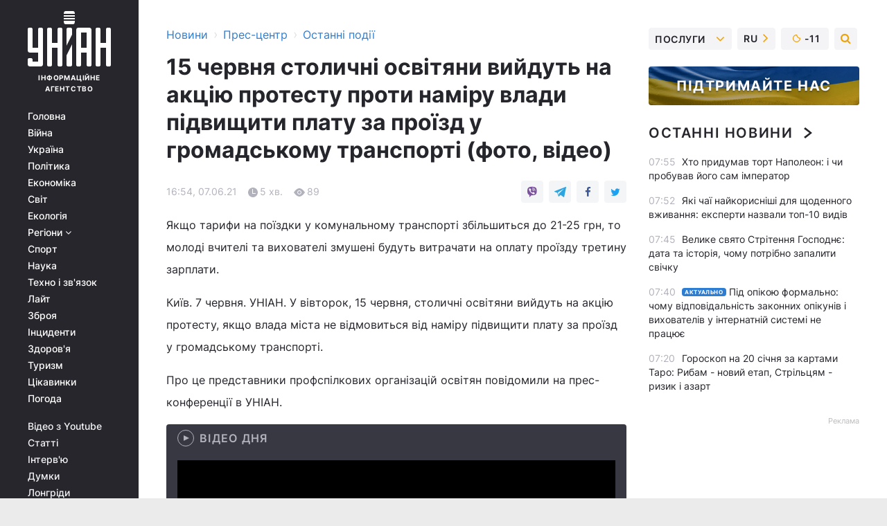

--- FILE ---
content_type: text/html; charset=UTF-8
request_url: https://press.unian.ua/press/15-chervnya-stolichni-osvityani-viydut-na-akciyu-protestu-proti-namiru-vladi-pidvishchiti-platu-za-projizd-u-gromadskomu-transporti-11445667.html
body_size: 38184
content:
    <!doctype html><html lang="uk"><head><meta charset="utf-8"><meta name="viewport" content="width=device-width, initial-scale=1.0, maximum-scale=2"><title>15 червня столичні освітяни вийдуть на акцію протесту проти наміру влади підвищити плату за проїзд у громадському транспорті (фото, відео)</title><meta name="description" content="Якщо тарифи на поїздки у комунальному транспорті збільшиться до 21-25 грн, то молоді вчителі та вихователі змушені будуть витрачати на оплату проїзду третину зарплати. освіта"/><meta name="keywords" content=""/><meta name="theme-color" content="#28282d"><link rel="manifest" href="https://press.unian.ua/manifest.json"><link rel="shortcut icon" href="https://press.unian.ua/favicon.ico"/><meta property="fb:page_id" content="112821225446278"/><meta property="fb:app_id" content="1728296543975266"/><meta name="application-name" content="УНІАН"><meta name="apple-mobile-web-app-title" content="УНІАН"><meta name="apple-itunes-app" content="app-id=840099366, affiliate-data=ct=smartbannerunian"><link rel="mask-icon" href="https://press.unian.ua/images/safari-pinned-tab.svg" color="#28282d"><link rel="apple-touch-icon" href="https://press.unian.ua/images/apple-touch-icon.png"><link rel="apple-touch-icon" sizes="76x76" href="https://press.unian.ua/images/apple-touch-icon-76x76.png"><link rel="apple-touch-icon" sizes="120x120" href="https://press.unian.ua/images/apple-touch-icon-120x120.png"><link rel="apple-touch-icon" sizes="152x152" href="https://press.unian.ua/images/apple-touch-icon-152x152.png"><link rel="apple-touch-icon" sizes="180x180" href="https://press.unian.ua/images/apple-touch-icon-180x180.png"><link rel="preconnect" href="https://get.optad360.io/" crossorigin><link rel="preconnect" href="https://images.unian.net/" crossorigin><link rel="preconnect" href="https://membrana-cdn.media/" crossorigin><link rel="preconnect" href="https://www.googletagmanager.com/" crossorigin><link rel="preconnect" href="https://static.cloudflareinsights.com" crossorigin><link rel="preconnect" href="https://securepubads.g.doubleclick.net" crossorigin><link rel="preconnect" href="https://pagead2.googlesyndication.com/" crossorigin><link rel="dns-prefetch" href="https://i.ytimg.com/"><link rel="dns-prefetch" href="https://1plus1.video/"><link rel="dns-prefetch" href="https://ls.hit.gemius.pl"><link rel="dns-prefetch" href="https://jsc.idealmedia.io/"><link rel="dns-prefetch" href="https://gaua.hit.gemius.pl/"><link rel="dns-prefetch" href="https://cm.g.doubleclick.net/"><link rel="dns-prefetch" href="https://fonts.googleapis.com/"><link rel="dns-prefetch" href="https://ep2.adtrafficquality.google/"><link rel="dns-prefetch" href="https://ep1.adtrafficquality.google/"><meta property="og:image:width" content="620"><meta property="og:image:height" content="324"><meta property="og:image:type" content="image/jpeg"><meta property="og:url" content="https://press.unian.ua/press/15-chervnya-stolichni-osvityani-viydut-na-akciyu-protestu-proti-namiru-vladi-pidvishchiti-platu-za-projizd-u-gromadskomu-transporti-11445667.html"/><meta property="og:title" content="15 червня столичні освітяни вийдуть на акцію протесту проти наміру влади підвищити плату за проїзд у громадському транспорті (фото, відео)"/><meta property="og:description" content="освіта"/><meta property="og:type" content="article"/><meta property="og:image" content="https://images.unian.net/photos/2021_06/thumb_files/620_324_1623073647-3835.jpg?1"/><meta property="og:published_time" content="2021-06-07T16:54:00+03:00"><meta property="og:modified_time" content="2021-06-07T18:18:53+03:00"><meta property="og:section" content="Останні події"><meta name="twitter:card" content="summary_large_image"/><meta name="twitter:site" content="@unian"/><meta name="twitter:title" content="15 червня столичні освітяни вийдуть на акцію протесту проти наміру влади підвищити плату за проїзд у громадському транспорті (фото, відео)"/><meta name="twitter:description" content="освіта"><meta name="twitter:creator" content="@unian"/><meta name="twitter:image" content="https://images.unian.net/photos/2021_06/thumb_files/1000_545_1623073647-3835.jpg?1"/><meta name="twitter:image:src" content="https://images.unian.net/photos/2021_06/thumb_files/1000_545_1623073647-3835.jpg?1"/><meta name="twitter:domain" content="www.unian.net"/><meta name="robots" content="index, follow, max-image-preview:large"><meta name="telegram:channel" content="@uniannet"><script>
        function loadVideoNts(url) {
            var script = document.createElement('script');
            script.async = true;
            script.src = url;
            document.head.appendChild(script);
        }
        function handleIntersection(entries, observer) {
            entries.forEach(function (entry) {
                if (entry.isIntersecting) {
                    var videoWrapper = entry.target;
                    observer.unobserve(videoWrapper);

                    window.notsyCmd = window.notsyCmd || [];
                    window.notsyCmd.push(function () {
                        window.notsyInit({
                            pageVersionAutodetect: true,
                            targeting: [['site_section', 'press']]
                        });
                    });

                    videoWrapper.setAttribute('data-loaded', 'true');
                    observer.disconnect(); // Припиняємо спостереження, коли блок був досягнутий

                    // Завантажуємо скрипт після досягнення блока
                    loadVideoNts('https://cdn.membrana.media/uni/ym.js');
                }
            });
        }

        var options = {
            root: null,
            rootMargin: '0px',
            threshold: 0.1
        };

        var observerMembr = new IntersectionObserver(handleIntersection, options);

        document.addEventListener('DOMContentLoaded', function () {
            var videoWrapper = document.querySelector('.nts-video-wrapper:not([data-loaded])');
            if (videoWrapper) {
                observerMembr.observe(videoWrapper);
            }
        });

    </script><link rel="alternate" href="https://press.unian.ua/press/15-chervnya-stolichni-osvityani-viydut-na-akciyu-protestu-proti-namiru-vladi-pidvishchiti-platu-za-projizd-u-gromadskomu-transporti-11445667.html" hreflang="x-default"/><link href="https://press.unian.ua/press/15-chervnya-stolichni-osvityani-viydut-na-akciyu-protestu-proti-namiru-vladi-pidvishchiti-platu-za-projizd-u-gromadskomu-transporti-amp-11445667.html" rel="amphtml"><link rel="canonical" href="https://press.unian.ua/press/15-chervnya-stolichni-osvityani-viydut-na-akciyu-protestu-proti-namiru-vladi-pidvishchiti-platu-za-projizd-u-gromadskomu-transporti-11445667.html"><link rel="preload" as="font" type="font/woff" crossorigin="anonymous" href="https://press.unian.ua/build/assets/fonts/Inter/Inter-Bold.woff"><link rel="preload" as="font" type="font/woff" crossorigin="anonymous" href="https://press.unian.ua/build/assets/fonts/Inter/Inter-Medium.woff"><link rel="preload" as="font" type="font/woff" crossorigin="anonymous" href="https://press.unian.ua/build/assets/fonts/Inter/Inter-Regular.woff"><link rel="preload" as="font" type="font/woff" crossorigin="anonymous" href="https://press.unian.ua/build/assets/fonts/Inter/Inter-SemiBold.woff"><style id="top"> *{margin:0;padding:0}body{font-size:14px;line-height:1.5}html{font-family:sans-serif;-ms-text-size-adjust:100%;-webkit-text-size-adjust:100%;-webkit-tap-highlight-color:rgba(0,0,0,0)}[class*=" icon-"],[class^=icon-],html{-webkit-font-smoothing:antialiased}a,img{border:none;outline:none}*{box-sizing:border-box;-webkit-box-sizing:border-box;-moz-box-sizing:border-box}@media (max-width:1184px){.nano-mob>.nano-content-mob{position:absolute;overflow:scroll;overflow-x:hidden;right:0;bottom:0}.nano-mob>.nano-content-mob::-webkit-scrollbar{display:none}.has-scrollbar>.nano-content-mob::-webkit-scrollbar{display:block}.nano-mob>.nano-pane{display:none!important;background:rgba(0,0,0,.25);position:absolute;width:10px;right:0;top:0;bottom:0;visibility:hidden;opacity:.01;-webkit-transition:.2s;-moz-transition:.2s;-o-transition:.2s;transition:.2s;border-radius:5px}.nano-mob>.nano-pane>.nano-slider{display:none;background:#444;position:relative;margin:0 1px;border-radius:3px}}@media (min-width:1185px){.nano-mob>.nano-content{-moz-appearance:none}.hidden-lg{display:none!important}.nano:not(.nano-mob)>.nano-content{position:absolute;overflow:auto;overflow-x:hidden;top:0;right:-12px!important;bottom:0;left:0}}.app-banner{padding:12px 26px 12px 16px;max-width:240px;height:320px;position:relative;margin:0 auto}.app-banner__title{font-weight:700;font-size:24px;line-height:28px;color:#efa205;margin-bottom:8px}.app-banner__text{font-weight:500;font-size:16px;line-height:20px;color:#fff}.app-banner__bottom{position:absolute;bottom:0;display:flex;justify-content:space-between;width:100%;left:0;padding:12px 16px}.app-banner__btn{height:36px;width:calc(50% - 4px);border:2px solid #efa205;border-radius:8px;text-align:center;line-height:30px}</style><link rel="stylesheet" href="https://press.unian.ua/build/post.25f14eadfe90cdfe026eadb8063872ef.css"><style>
        .nts-video {width: 100%; height: calc(100vw / 16 * 9); max-height: 270px; margin: 10px auto; }
        .nts-video-wrapper {max-width: 670px;background: #383842;padding: 8px 16px 16px;border-radius: 4px;margin : 16px 0;overflow: hidden}
        .nts-video-label svg{margin-right: 8px;}
        .nts-video-label {font-weight: 600;font-size: 16px;line-height: 24px;align-self: start;letter-spacing: 0.08em;text-transform: uppercase;color: #B2B2BD;flex-start;align-items: center;
            display: flex;}

        @media (min-width: 1024px) {
            .nts-video {height: 360px; max-height: 360px;    margin-bottom: unset;}
        }
        @media (max-width: 1200px) {


        }

    </style><script type="application/ld+json">{"@context":"https:\/\/schema.org","@type":"NewsArticle","headline":"15 червня столичні освітяни вийдуть на акцію протесту проти наміру влади підвищити плату за проїзд у громадському транспорті (фото, відео)","description":"освіта","articleSection":"Останні події","inLanguage":"uk","isAccessibleForFree":true,"datePublished":"2021-06-07T16:54:00+03:00","dateModified":"2021-06-07T18:18:53+03:00","mainEntityOfPage":{"@type":"WebPage","@id":"https:\/\/press.unian.ua\/press\/15-chervnya-stolichni-osvityani-viydut-na-akciyu-protestu-proti-namiru-vladi-pidvishchiti-platu-za-projizd-u-gromadskomu-transporti-11445667.html"},"image":{"@type":"ImageObject","url":"https:\/\/images.unian.net\/photos\/2021_06\/thumb_files\/1200_0_1623073647-3835.jpg"},"publisher":{"@type":"Organization","name":"УНІАН","legalName":"Українське незалежне інформаційне агентство УНІАН","url":"https:\/\/www.unian.ua\/","sameAs":["https:\/\/www.facebook.com\/uniannet\/","https:\/\/www.facebook.com\/UNIAN.ua","https:\/\/www.facebook.com\/unian.ukraine","https:\/\/www.facebook.com\/pogoda.unian\/","https:\/\/www.facebook.com\/devichnikunian\/","https:\/\/www.facebook.com\/starsunian\/","https:\/\/x.com\/unian","https:\/\/t.me\/uniannet","https:\/\/invite.viber.com\/?g2=AQA%2Fnf2OzxyI50pG6plG5XH2%2FokWAnOf0dNcAMevia2uE9z%2FYouMau7DjYf%2B06f1&lang=ru","https:\/\/www.youtube.com\/@unian","https:\/\/www.youtube.com\/@unian_tv","https:\/\/uk.wikipedia.org\/wiki\/%D0%A3%D0%9D%D0%86%D0%90%D0%9D","https:\/\/ru.wikipedia.org\/wiki\/%D0%A3%D0%9D%D0%98%D0%90%D0%9D","https:\/\/www.linkedin.com\/company\/96838031\/"],"foundingDate":1993,"logo":{"@type":"ImageObject","url":"https:\/\/press.unian.ua\/images\/unian_schema.png","width":95,"height":60},"address":{"@type":"PostalAddress","streetAddress":"вул. Кирилівська 23","addressLocality":"Київ","postalCode":"01001","addressCountry":"UA"},"contactPoint":{"@type":"ContactPoint","email":"unian.headquoters@unian.net","telephone":"+38-044-498-07-60","contactType":"headquoters","areaServed":"UA","availableLanguage":["uk-UA","ru-UA","en-UA"]}},"name":"УНІАН редакція","author":{"@type":"Person","0":"УНІАН редакція"},"articleBody":"Якщо тарифи на поїздки у комунальному транспорті збільшиться до 21-25 грн, то молоді вчителі та вихователі змушені будуть витрачати на оплату проїзду третину зарплати.\r\n\r\nКиїв. 7 червня. УНІАН. У вівторок, 15 червня, столичні освітяни вийдуть на акцію протесту, якщо влада міста не відмовиться від наміру підвищити плату за проїзд у громадському транспорті.\r\n\r\nПро це представники профспілкових організацій освітян повідомили на прес-конференції в УНІАН.\r\n\r\n\r\n\r\nЯк заявив голова Київської міської організації Профспілки працівників освіти і науки України Олександр Яцунь, в ЗМІ останнім часом поширюється інформація про те, що київська влада готується вже з 1 липня в рази підвищити вартість проїзду у громадському транспорті &ndash; до 21 грн у метро та до 25 грн - у наземному транспорті.\r\n\r\nЗа його словами, якщо це станеться, то молоді педагоги та вихователі одну третину своїх зарплат змушені будуть витрачати для оплати проїзду на роботу та повернення додому.\r\n\r\nЯцунь підкреслив, що аргументи влади про те, що тарифи на проїзд у столичному громадському транспорті є найнижчими в Європі, не витримують критики, оскільки й розміри зарплат освітян також найменші в Європі. На сьогодні вчитель-початківець отримує 250 євро, що у 3-5 разів менше, ніж в країнах Центральної Європи.\r\n\r\nТак само, за його словами, несправедливими є аргументи київської влади про те, що в інших містах України вже підвищили тарифи на проїзд. Яцунь додав, що в інших містах плату за проїзд підвищили на 1-2 грн, а не в декілька разів, як це планують зробити у Києві.\r\n\r\nЯцунь повідомив, що декілька тижнів тому профспілкові організації освітян звернулися до київської влади з пропозицією розпочати переговори щодо тарифного питання, однак жодної відповіді на свою пропозицію до сьогодні не отримали.\r\n\r\nЗа його словами, попри це, освітяни все таки сподіваються, що міські чиновники дослухаються до пропозицій освітян і найближчими днями запросять їх до діалогу. Якщо цього не станеться, то вчителі та вихователі 15 червня вийдуть на акцію протесту під КМДА. Початок акції вони планують на 14.00.\r\n\r\nТакож на прес-конференції був присутній представник медичної спільноти столиці &ndash; голова ради Київської міської профспілки працівників охорони здоров&#39;я Сергій Кубанський. Він зазначив, що для медиків питання вартості проїзду у громадському транспорті також дуже чутливе, як через невеликі зарплати &ndash; молодший медичний персонал отримує від 6 тис. грн на місяць, так і з огляду ще на одну проблему: близько 70% медпрацівників київських лікарень проживають за межами міста й витрачають ще більше коштів на проїзд. При цьому вони не мають жодних пільг за Карткою киянина, яку мають люди, зареєстровані у столиці.\r\n\r\nНаразі профспілка працівників охорони здоров&#39;я ще не визначилася, чи приєднаються медпрацівники до акції протесту освітян, однак медики також сподіваються, що питання вдасться врегулювати за столом переговорів.\r\n\r\nСвоєю чергою голова Київської міської ради профспілок Валентин Мельник заявив, що представники профспілок хочуть почути від київської влади обгрунтування нових тарифів на проїзд та куди витрачаються гроші від розміщення реклами у комунальному транспорті.\r\n\r\nВ цілому учасники прес-конференції заявили, що вони категорично проти підвищення тарифів на проїзд до 21-25 грн.\r\n\r\nКрім того, на прес-конференції було оприлюднено резолюцію зборів голів первинних профспілкових організації закладів освіти Києва. У документі, зокрема, йдеться, що за умови підвищення тарифу на одну поїздку до 21 грн у метро та до 25 грн у наземному транспорті киянин для проїзду в день буде витрачати 92 грн. У місяць ця сума становитиме понад 2,5 тис. грн або більше, ніж третина заробітку молодого вчителя.\r\n\r\n&laquo;Профспілка освітян Києва переконана, що будь-які рішення, що впливають на добробут населення, мають прийматися з дотриманням принципів соціального діалогу та з врахуванням думки людей&raquo;, - наголошується у документі.\r\n\r\nЯк повідомляв УНІАН, 13 травня трудові колективи комунальних підприємств &laquo;Київський метрополітен&raquo; та &laquo;Київпастранс&raquo; звернулись до столичної влади з ініціативою про підвищення плати за проїзд.\r\n\r\nУ метрополітені повідомили, що на 2021 рік економічно обгрунтованим є тариф на проїзд у розмірі 21,05 грн, у &laquo;Київпастрансі&raquo; &ndash; 25,18 грн для трамваїв, тролейбусів, автобусів та 78,9 грн &ndash; для міської електрички.\r\n\r\n26 травня міський голова Віталій Кличко не виключив підвищення вартості проїзду у громадському транспорті найближчим часом. Він запевнив, що нова вартість проїзду буде прийнятною.\r\n\r\nФото:&nbsp;&nbsp;https:\/\/photo.unian.ua\/theme\/105739-press-konferencii-v-unian-profsoyuznaya-poziciya-otnositelno-veroyatnogo-povysheniya-tarifov-na-proezd-v-obshchestvennom-transporte-stolicy.html"}</script><script type="application/ld+json">{"@context":"https:\/\/schema.org","@type":"BreadcrumbList","itemListElement":[{"@type":"ListItem","position":1,"item":{"@id":"https:\/\/www.unian.ua\/","name":"Новини"}},{"@type":"ListItem","position":2,"item":{"@id":"https:\/\/www.unian.ua\/static\/press\/events","name":"Прес-центр"}},{"@type":"ListItem","position":3,"item":{"@id":"https:\/\/press.unian.ua\/press","name":"Останні події"}},{"@type":"ListItem","position":4,"item":{"@id":"https:\/\/press.unian.ua\/press\/15-chervnya-stolichni-osvityani-viydut-na-akciyu-protestu-proti-namiru-vladi-pidvishchiti-platu-za-projizd-u-gromadskomu-transporti-11445667.html","name":"15 червня столичні освітяни вийдуть на акцію протесту проти наміру влади підвищити плату за проїзд у громадському транспорті (фото, відео)"}}]}</script><script type="application/ld+json">{"@context":"https:\/\/schema.org","@type":"SoftwareApplication","name":"УНІАН","operatingSystem":"iOS 13.0 or later","applicationCategory":"BusinessApplication","offers":{"@type":"Offer","price":"0","priceCurrency":"USD"}}</script><script type="application/ld+json">{"@context":"https:\/\/schema.org","@type":"SoftwareApplication","name":"УНІАН","operatingSystem":"ANDROID","applicationCategory":"BusinessApplication","offers":{"@type":"Offer","price":"0","priceCurrency":"USD"}}</script><script type="application/ld+json">{"@context":"https:\/\/schema.org","@type":"Organization","name":"УНІАН","legalName":"Українське незалежне інформаційне агентство УНІАН","url":"https:\/\/www.unian.ua\/","sameAs":["https:\/\/www.facebook.com\/uniannet\/","https:\/\/www.facebook.com\/UNIAN.ua","https:\/\/www.facebook.com\/unian.ukraine","https:\/\/www.facebook.com\/pogoda.unian\/","https:\/\/www.facebook.com\/devichnikunian\/","https:\/\/www.facebook.com\/starsunian\/","https:\/\/x.com\/unian","https:\/\/t.me\/uniannet","https:\/\/invite.viber.com\/?g2=AQA%2Fnf2OzxyI50pG6plG5XH2%2FokWAnOf0dNcAMevia2uE9z%2FYouMau7DjYf%2B06f1&lang=ru","https:\/\/www.youtube.com\/@unian","https:\/\/www.youtube.com\/@unian_tv","https:\/\/uk.wikipedia.org\/wiki\/%D0%A3%D0%9D%D0%86%D0%90%D0%9D","https:\/\/ru.wikipedia.org\/wiki\/%D0%A3%D0%9D%D0%98%D0%90%D0%9D","https:\/\/www.linkedin.com\/company\/96838031\/"],"foundingDate":1993,"logo":{"@type":"ImageObject","url":"https:\/\/press.unian.ua\/images\/unian_schema.png","width":95,"height":60},"address":{"@type":"PostalAddress","streetAddress":"вул. Кирилівська 23","addressLocality":"Київ","postalCode":"01001","addressCountry":"UA"},"contactPoint":{"@type":"ContactPoint","email":"unian.headquoters@unian.net","telephone":"+38-044-498-07-60","contactType":"headquoters","areaServed":"UA","availableLanguage":["uk-UA","ru-UA","en-UA"]}}</script><script type="application/ld+json">{"@context":"https:\/\/schema.org","@type":"NewsMediaOrganization","name":"УНІАН","legalName":"Українське незалежне інформаційне агентство УНІАН","url":"https:\/\/www.unian.ua\/","sameAs":["https:\/\/www.facebook.com\/uniannet\/","https:\/\/www.facebook.com\/UNIAN.ua","https:\/\/www.facebook.com\/unian.ukraine","https:\/\/www.facebook.com\/pogoda.unian\/","https:\/\/www.facebook.com\/devichnikunian\/","https:\/\/www.facebook.com\/starsunian\/","https:\/\/x.com\/unian","https:\/\/t.me\/uniannet","https:\/\/invite.viber.com\/?g2=AQA%2Fnf2OzxyI50pG6plG5XH2%2FokWAnOf0dNcAMevia2uE9z%2FYouMau7DjYf%2B06f1&lang=ru","https:\/\/www.youtube.com\/@unian","https:\/\/www.youtube.com\/@unian_tv","https:\/\/uk.wikipedia.org\/wiki\/%D0%A3%D0%9D%D0%86%D0%90%D0%9D","https:\/\/ru.wikipedia.org\/wiki\/%D0%A3%D0%9D%D0%98%D0%90%D0%9D","https:\/\/www.linkedin.com\/company\/96838031\/"],"foundingDate":1993,"logo":{"@type":"ImageObject","url":"https:\/\/press.unian.ua\/images\/unian_schema.png","width":95,"height":60},"address":{"@type":"PostalAddress","streetAddress":"вул. Кирилівська 23","addressLocality":"Київ","postalCode":"01001","addressCountry":"UA"},"contactPoint":{"@type":"ContactPoint","email":"unian.headquoters@unian.net","telephone":"+38-044-498-07-60","contactType":"headquoters","areaServed":"UA","availableLanguage":["uk-UA","ru-UA","en-UA"]}}</script><script type="application/ld+json">{"@context":"https:\/\/schema.org","@type":"WebSite","name":"Українське незалежне інформаційне агентство УНІАН","alternateName":"УНІАН","url":"https:\/\/www.unian.ua\/","potentialAction":{"@type":"SearchAction","target":"https:\/\/www.unian.ua\/search?q={search_term_string}","query-input":"required name=search_term_string"},"author":{"@type":"NewsMediaOrganization","name":"УНІАН","legalName":"Українське незалежне інформаційне агентство УНІАН","url":"https:\/\/www.unian.ua\/","sameAs":["https:\/\/www.facebook.com\/uniannet\/","https:\/\/www.facebook.com\/UNIAN.ua","https:\/\/www.facebook.com\/unian.ukraine","https:\/\/www.facebook.com\/pogoda.unian\/","https:\/\/www.facebook.com\/devichnikunian\/","https:\/\/www.facebook.com\/starsunian\/","https:\/\/x.com\/unian","https:\/\/t.me\/uniannet","https:\/\/invite.viber.com\/?g2=AQA%2Fnf2OzxyI50pG6plG5XH2%2FokWAnOf0dNcAMevia2uE9z%2FYouMau7DjYf%2B06f1&lang=ru","https:\/\/www.youtube.com\/@unian","https:\/\/www.youtube.com\/@unian_tv","https:\/\/uk.wikipedia.org\/wiki\/%D0%A3%D0%9D%D0%86%D0%90%D0%9D","https:\/\/ru.wikipedia.org\/wiki\/%D0%A3%D0%9D%D0%98%D0%90%D0%9D","https:\/\/www.linkedin.com\/company\/96838031\/"],"foundingDate":1993,"logo":{"@type":"ImageObject","url":"https:\/\/press.unian.ua\/images\/unian_schema.png","width":95,"height":60},"address":{"@type":"PostalAddress","streetAddress":"вул. Кирилівська 23","addressLocality":"Київ","postalCode":"01001","addressCountry":"UA"},"contactPoint":{"@type":"ContactPoint","email":"unian.headquoters@unian.net","telephone":"+38-044-498-07-60","contactType":"headquoters","areaServed":"UA","availableLanguage":["uk-UA","ru-UA","en-UA"]}},"creator":{"@type":"NewsMediaOrganization","name":"УНІАН","legalName":"Українське незалежне інформаційне агентство УНІАН","url":"https:\/\/www.unian.ua\/","sameAs":["https:\/\/www.facebook.com\/uniannet\/","https:\/\/www.facebook.com\/UNIAN.ua","https:\/\/www.facebook.com\/unian.ukraine","https:\/\/www.facebook.com\/pogoda.unian\/","https:\/\/www.facebook.com\/devichnikunian\/","https:\/\/www.facebook.com\/starsunian\/","https:\/\/x.com\/unian","https:\/\/t.me\/uniannet","https:\/\/invite.viber.com\/?g2=AQA%2Fnf2OzxyI50pG6plG5XH2%2FokWAnOf0dNcAMevia2uE9z%2FYouMau7DjYf%2B06f1&lang=ru","https:\/\/www.youtube.com\/@unian","https:\/\/www.youtube.com\/@unian_tv","https:\/\/uk.wikipedia.org\/wiki\/%D0%A3%D0%9D%D0%86%D0%90%D0%9D","https:\/\/ru.wikipedia.org\/wiki\/%D0%A3%D0%9D%D0%98%D0%90%D0%9D","https:\/\/www.linkedin.com\/company\/96838031\/"],"foundingDate":1993,"logo":{"@type":"ImageObject","url":"https:\/\/press.unian.ua\/images\/unian_schema.png","width":95,"height":60},"address":{"@type":"PostalAddress","streetAddress":"вул. Кирилівська 23","addressLocality":"Київ","postalCode":"01001","addressCountry":"UA"},"contactPoint":{"@type":"ContactPoint","email":"unian.headquoters@unian.net","telephone":"+38-044-498-07-60","contactType":"headquoters","areaServed":"UA","availableLanguage":["uk-UA","ru-UA","en-UA"]}},"publisher":{"@type":"NewsMediaOrganization","name":"УНІАН","legalName":"Українське незалежне інформаційне агентство УНІАН","url":"https:\/\/www.unian.ua\/","sameAs":["https:\/\/www.facebook.com\/uniannet\/","https:\/\/www.facebook.com\/UNIAN.ua","https:\/\/www.facebook.com\/unian.ukraine","https:\/\/www.facebook.com\/pogoda.unian\/","https:\/\/www.facebook.com\/devichnikunian\/","https:\/\/www.facebook.com\/starsunian\/","https:\/\/x.com\/unian","https:\/\/t.me\/uniannet","https:\/\/invite.viber.com\/?g2=AQA%2Fnf2OzxyI50pG6plG5XH2%2FokWAnOf0dNcAMevia2uE9z%2FYouMau7DjYf%2B06f1&lang=ru","https:\/\/www.youtube.com\/@unian","https:\/\/www.youtube.com\/@unian_tv","https:\/\/uk.wikipedia.org\/wiki\/%D0%A3%D0%9D%D0%86%D0%90%D0%9D","https:\/\/ru.wikipedia.org\/wiki\/%D0%A3%D0%9D%D0%98%D0%90%D0%9D","https:\/\/www.linkedin.com\/company\/96838031\/"],"foundingDate":1993,"logo":{"@type":"ImageObject","url":"https:\/\/press.unian.ua\/images\/unian_schema.png","width":95,"height":60},"address":{"@type":"PostalAddress","streetAddress":"вул. Кирилівська 23","addressLocality":"Київ","postalCode":"01001","addressCountry":"UA"},"contactPoint":{"@type":"ContactPoint","email":"unian.headquoters@unian.net","telephone":"+38-044-498-07-60","contactType":"headquoters","areaServed":"UA","availableLanguage":["uk-UA","ru-UA","en-UA"]}},"datePublished":"2026-01-20T07:59:55+02:00","dateModified":"2026-01-20T07:59:55+02:00","inLanguage":"uk"}</script><link href="https://www.googletagmanager.com/gtag/js?id=G-238PLP1PQZ" rel="preload" as="script"><script async src="https://www.googletagmanager.com/gtag/js?id=G-238PLP1PQZ"></script><script>window.dataLayer = window.dataLayer || [];function gtag(){dataLayer.push(arguments);}gtag('js', new Date());gtag('config', 'G-238PLP1PQZ');</script><script>(function(w,d,s,l,i){w[l]=w[l]||[];w[l].push({'gtm.start':new Date().getTime(),event:'gtm.js'});var f=d.getElementsByTagName(s)[0],j=d.createElement(s),dl=l!='dataLayer'?'&l='+l:'';j.async=true;j.src='https://www.googletagmanager.com/gtm.js?id='+i+dl;f.parentNode.insertBefore(j,f);})(window,document,'script','dataLayer','GTM-P2WFHTD');</script></head><body class="home" data-infinite-scroll=""><div id="page_content" class="container main-wrap" data-page="1" data-page-max="50"><div class="main-column row m-0"><div class="col-lg-2 col-sm-12 prl0"><div class="main-menu"><div class="main-menu__content nano"><div class="nano-content"><div class="inside-nano-content"><a href="javascript:void(0);" id="trigger" class="menu-trigger hidden-lg" aria-label="menu"></a><div class="main-menu__logo"><a href="https://www.unian.ua/"><img src="https://press.unian.ua/images/unian-logo.svg" alt="Інформаційне агентство" width="120" height="80"/><div class="main-menu__logo-text">Інформаційне агентство</div></a></div><div class="hidden-lg main-menu__search"><div class="header-search__toggle hidden-lg" style="width: 15px; height: 19px"><i class="fa fa-search"></i></div><form method="GET" action="https://www.unian.ua/search" class="header-search__form disactive"><div class="header-search__close hidden-lg">+</div><input type="text" name="q" aria-label="search" class="header-search__input" placeholder=" "/><input type="hidden" name="token" value="892587552"/><button type="submit" class="header-search__button" aria-label="search"><i class="fa fa-search"></i></button></form></div><nav class="main-menu__nav mp-menu nano nano-mob" id="mp-menu"><div class="main-menu__close hidden-lg">+</div><div class="nano-content nano-content-mob"><div class="mp-level main-menu__list"><ul><li class="main-menu__item"><a href="https://www.unian.ua/">Головна</a></li><li class="main-menu__item"><a href="https://www.unian.ua/war">Війна</a></li><li class="main-menu__item"><a href="https://www.unian.ua/society">Україна</a></li><li class="main-menu__item"><a href="https://www.unian.ua/politics">Політика</a></li><li class="main-menu__item"><a href="https://www.unian.ua/economics">Економіка</a></li><li class="main-menu__item"><a href="https://www.unian.ua/world">Світ</a></li><li class="main-menu__item"><a href="https://www.unian.ua/ecology">Екологія</a></li><li class="main-menu__item has-submenu"><a href="javascript:void(0);">Регіони <i class="fa fa-angle-down"></i></a><div class="sub-level main-menu__sub-list"><ul><li><a href="https://www.unian.ua/kyiv">Київ</a></li><li><a href="https://www.unian.ua/lvov">Львів</a></li><li><a href="https://www.unian.ua/dnepropetrovsk">Дніпро</a></li><li><a href="https://www.unian.ua/kharkiv">Харків</a></li><li><a href="https://www.unian.ua/odessa">Одеса</a></li></ul></div></li><li class="main-menu__item"><a href="https://sport.unian.ua/">Спорт</a></li><li class="main-menu__item"><a href="https://www.unian.ua/science">Наука</a></li><li class="main-menu__item"><a href="https://www.unian.ua/techno">Техно і зв&#039;язок</a></li><li class="main-menu__item"><a href="https://www.unian.ua/lite">Лайт</a></li><li class="main-menu__item"><a href="https://www.unian.ua/weapons">Зброя</a></li><li class="main-menu__item"><a href="https://www.unian.ua/incidents">Інциденти</a></li><li class="main-menu__item"><a href="https://www.unian.ua/health">Здоров&#039;я</a></li><li class="main-menu__item"><a href="https://www.unian.ua/tourism">Туризм</a></li><li class="main-menu__item"><a href="https://www.unian.ua/curiosities">Цікавинки</a></li><li class="main-menu__item"><a href="https://pogoda.unian.ua">Погода</a></li></ul></div><div class="main-menu__services main-menu__list"><ul><li class="main-menu__item"><a href="https://press.unian.ua/video-youtube">Відео з Youtube</a></li><li class="main-menu__item"><a href="https://www.unian.ua/detail/publications">Статті</a></li><li class="main-menu__item"><a href="https://www.unian.ua/detail/interviews">Інтерв&#039;ю</a></li><li class="main-menu__item"><a href="https://www.unian.ua/detail/opinions">Думки</a></li><li class="main-menu__item"><a href="https://www.unian.ua/longrids">Лонгріди</a></li><li class="main-menu__item hidden-lg"><a href="https://www.unian.ua/static/press/live">Пресцентр</a></li><li class="main-menu__item has-submenu hidden-lg"><a href="javascript:void(0);">Послуги<i class="fa fa-angle-down"></i></a><div class="sub-level main-menu__sub-list"><ul><li><a href="https://www.unian.ua/static/advertising/advert">Реклама на сайті</a></li><li><a href="https://www.unian.ua/static/press/about">Пресцентр</a></li><li><a href="https://photo.unian.ua/">Фотобанк</a></li><li><a href="https://www.unian.ua/static/monitoring/about">Моніторинг</a></li><li><a href="https://www.unian.ua/static/subscription/products">Передплата новин</a></li></ul></div></li></ul></div><div class="main-menu__services main-menu__list"><ul><li class="main-menu__item"><a href="https://www.unian.ua/news/archive">Архів</a></li><li class="main-menu__item "><a href="https://www.unian.ua/vacancy">Вакансії</a></li><li class="main-menu__item"><a href="https://www.unian.ua/static/contacts">Контакти</a></li></ul></div></div></nav></div></div></div><div id="M473096ScriptRootC1436947" class="ideal-story" data-attribute="https://jsc.idealmedia.io/u/n/unian.net.1436947.js"></div></div></div><div class="col-lg-10 col-sm-12"><div class=" hot-news--negative"  ></div><div  class="running-line--negative"></div><div class="content-column"
											><div id="block_left_column_content" class="left-column sm-w-100"
																					 data-ajax-url="https://press.unian.ua/press/15-chervnya-stolichni-osvityani-viydut-na-akciyu-protestu-proti-namiru-vladi-pidvishchiti-platu-za-projizd-u-gromadskomu-transporti-11445667.html"
																	><div class=" infinity-item"
         data-url="https://press.unian.ua/press/15-chervnya-stolichni-osvityani-viydut-na-akciyu-protestu-proti-namiru-vladi-pidvishchiti-platu-za-projizd-u-gromadskomu-transporti-11445667.html"
         data-title="15 червня столичні освітяни вийдуть на акцію протесту проти наміру влади підвищити плату за проїзд у громадському транспорті (фото, відео)"
         data-io-article-url="https://press.unian.ua/press/15-chervnya-stolichni-osvityani-viydut-na-akciyu-protestu-proti-namiru-vladi-pidvishchiti-platu-za-projizd-u-gromadskomu-transporti-11445667.html"
         data-prev-url="https://press.unian.ua/press"
    ><div class="article "><div class="top-bredcr "><div class="breadcrumbs"><ol vocab="https://schema.org/" typeof="BreadcrumbList"><li property="itemListElement" typeof="ListItem"><a property="item" typeof="WebPage"
               href="//www.unian.ua/detail/all_news"><span
                        property="name">  Новини</span></a><meta property="position" content="1"></li><li><span>›</span></li><li property="itemListElement" typeof="ListItem"><a property="item" typeof="WebPage"
                       href="https://www.unian.ua/static/press/events"><span property="name">  Прес-центр</span></a><meta property="position" content="2"></li><li><span>›</span></li><li property="itemListElement" typeof="ListItem"><a property="item" typeof="WebPage"
                   href="https://press.unian.ua/press"><span
                            property="name">  Останні події</span></a><meta property="position" content="3"></li></ol></div></div><h1>15 червня столичні освітяни вийдуть на акцію протесту проти наміру влади підвищити плату за проїзд у громадському транспорті (фото, відео)</h1><div class="article__info    "><div><div class="article__info-item time ">16:54, 07.06.21</div><span class="article__info-item comments"><i class="unian-read"></i>
                                5 хв.
                            </span><span class="article__info-item views"><i class="unian-eye"></i><span id="js-views-11445667"></span><script>
    function CreateRequest() {
        var Request = false;

        if (window.XMLHttpRequest) {
            //Gecko-совместимые браузеры, Safari, Konqueror
            Request = new XMLHttpRequest();
        } else if (window.ActiveXObject) {
            //Internet explorer
            try {
                Request = new ActiveXObject("Microsoft.XMLHTTP");
            } catch (CatchException) {
                Request = new ActiveXObject("Msxml2.XMLHTTP");
            }
        }

        if (!Request) {
            return null;
        }

        return Request;
    }

    /*
        Функция посылки запроса к файлу на сервере
        r_method  - тип запроса: GET или POST
        r_path    - путь к файлу
        r_args    - аргументы вида a=1&b=2&c=3...
        r_handler - функция-обработчик ответа от сервера
    */
    function SendRequest(r_method, r_path, r_args, r_handler) {
        //Создаём запрос
        var Request = CreateRequest();

        //Проверяем существование запроса еще раз
        if (!Request) {
            return;
        }

        //Назначаем пользовательский обработчик
        Request.onreadystatechange = function() {
            //Если обмен данными завершен
            if (Request.readyState == 4) {
                if (Request.status == 200) {
                    //Передаем управление обработчику пользователя
                    r_handler(Request);
                }
            }
        }

        //Проверяем, если требуется сделать GET-запрос
        if (r_method.toLowerCase() == "get" && r_args.length > 0)
            r_path += "?" + r_args;

        //Инициализируем соединение
        Request.open(r_method, r_path, true);

        if (r_method.toLowerCase() == "post") {
            //Если это POST-запрос

            //Устанавливаем заголовок
            Request.setRequestHeader("Content-Type","application/x-www-form-urlencoded; charset=utf-8");
            //Посылаем запрос
            Request.send(r_args);
        } else {
            //Если это GET-запрос
            Request.responseType = 'json';
            //Посылаем нуль-запрос
            Request.send(null);
        }
    }

    //Создаем функцию обработчик
    var Handler = function(Request) {
        document.getElementById("js-views-11445667").innerHTML = ' ' + Request.response.views;
    }

    //Отправляем запрос
    SendRequest("GET", '/ajax/views/11445667', "", Handler);
</script></span></div><div class="article-shares " data-url="https://press.unian.ua/press/15-chervnya-stolichni-osvityani-viydut-na-akciyu-protestu-proti-namiru-vladi-pidvishchiti-platu-za-projizd-u-gromadskomu-transporti-11445667.html"><div class="social-likes"><a href="viber://forward?text=https://press.unian.ua/press/15-chervnya-stolichni-osvityani-viydut-na-akciyu-protestu-proti-namiru-vladi-pidvishchiti-platu-za-projizd-u-gromadskomu-transporti-11445667.html" class="vb" rel="nofollow noopener"><i class="unian-viber"></i></a><a href="https://telegram.me/share/url?url=https://press.unian.ua/press/15-chervnya-stolichni-osvityani-viydut-na-akciyu-protestu-proti-namiru-vladi-pidvishchiti-platu-za-projizd-u-gromadskomu-transporti-11445667.html" class="tg" rel="nofollow noopener"><i class="unian-telegramm"></i></a><a href="https://www.facebook.com/sharer.php?u=https://press.unian.ua/press/15-chervnya-stolichni-osvityani-viydut-na-akciyu-protestu-proti-namiru-vladi-pidvishchiti-platu-za-projizd-u-gromadskomu-transporti-11445667.html" class="fb" rel="nofollow noopener"><i class="fa fa-facebook"></i></a><a href="https://twitter.com/share?&url=https://press.unian.ua/press/15-chervnya-stolichni-osvityani-viydut-na-akciyu-protestu-proti-namiru-vladi-pidvishchiti-platu-za-projizd-u-gromadskomu-transporti-11445667.html&text=15 червня столичні освітяни вийдуть на акцію протесту проти наміру влади підвищити плату за проїзд у громадському транспорті (фото, відео)" class="tw" rel="nofollow noopener"><i class="fa fa-twitter"></i></a></div></div></div><div class="article-text  "><p>Якщо тарифи на поїздки у комунальному транспорті збільшиться до 21-25 грн, то молоді вчителі та вихователі змушені будуть витрачати на оплату проїзду третину зарплати.</p><p>Київ. 7 червня. УНІАН. У вівторок, 15 червня, столичні освітяни вийдуть на акцію протесту, якщо влада міста не відмовиться від наміру підвищити плату за проїзд у громадському транспорті.</p><p>Про це представники профспілкових організацій освітян повідомили на прес-конференції в УНІАН.</p><div><div class="nts-video-wrapper"><div class="nts-video-label"><svg xmlns="http://www.w3.org/2000/svg" width="24" height="24" viewbox="0 0 24 24" fill="none"><path d="M17 12L9 16L9 8L17 12Z" fill="#B2B2BD"></path><rect x="0.5" y="0.5" width="23" height="23" rx="11.5" stroke="#B2B2BD"></rect></svg>Відео дня</div><div class="nts-video UNI_VIDEO"></div></div></div><div class="photo_block"><img alt="15 червня столичні освітяни вийдуть на акцію протесту проти наміру влади підвищити плату за проїзд у громадському транспорті (фото, відео)" data-height="800" data-width="1200" src="[data-uri]" title="15 червня столичні освітяни вийдуть на акцію протесту проти наміру влади підвищити плату за проїзд у громадському транспорті (фото, відео)" width="774" height="516" data-src="https://images.unian.net/photos/2021_06/1623073647-3835.jpg?0.6626364671007765" class="lazy"></div><p>Як заявив голова Київської міської організації Профспілки працівників освіти і науки України Олександр Яцунь, в ЗМІ останнім часом поширюється інформація про те, що київська влада готується вже з 1 липня в рази підвищити вартість проїзду у громадському транспорті – до 21 грн у метро та до 25 грн - у наземному транспорті.</p><p>За його словами, якщо це станеться, то молоді педагоги та вихователі одну третину своїх зарплат змушені будуть витрачати для оплати проїзду на роботу та повернення додому.</p><p>Яцунь підкреслив, що аргументи влади про те, що тарифи на проїзд у столичному громадському транспорті є найнижчими в Європі, не витримують критики, оскільки й розміри зарплат освітян також найменші в Європі. На сьогодні вчитель-початківець отримує 250 євро, що у 3-5 разів менше, ніж в країнах Центральної Європи.</p><p>Так само, за його словами, несправедливими є аргументи київської влади про те, що в інших містах України вже підвищили тарифи на проїзд. Яцунь додав, що в інших містах плату за проїзд підвищили на 1-2 грн, а не в декілька разів, як це планують зробити у Києві.</p><p>Яцунь повідомив, що декілька тижнів тому профспілкові організації освітян звернулися до київської влади з пропозицією розпочати переговори щодо тарифного питання, однак жодної відповіді на свою пропозицію до сьогодні не отримали.</p><p>За його словами, попри це, освітяни все таки сподіваються, що міські чиновники дослухаються до пропозицій освітян і найближчими днями запросять їх до діалогу. Якщо цього не станеться, то вчителі та вихователі 15 червня вийдуть на акцію протесту під КМДА. Початок акції вони планують на 14.00.</p><p>Також на прес-конференції був присутній представник медичної спільноти столиці – голова ради Київської міської профспілки працівників охорони здоров'я Сергій Кубанський. Він зазначив, що для медиків питання вартості проїзду у громадському транспорті також дуже чутливе, як через невеликі зарплати – молодший медичний персонал отримує від 6 тис. грн на місяць, так і з огляду ще на одну проблему: близько 70% медпрацівників київських лікарень проживають за межами міста й витрачають ще більше коштів на проїзд. При цьому вони не мають жодних пільг за Карткою киянина, яку мають люди, зареєстровані у столиці.</p><p>Наразі профспілка працівників охорони здоров'я ще не визначилася, чи приєднаються медпрацівники до акції протесту освітян, однак медики також сподіваються, що питання вдасться врегулювати за столом переговорів.</p><p>Своєю чергою голова Київської міської ради профспілок Валентин Мельник заявив, що представники профспілок хочуть почути від київської влади обгрунтування нових тарифів на проїзд та куди витрачаються гроші від розміщення реклами у комунальному транспорті.</p><p>В цілому учасники прес-конференції заявили, що вони категорично проти підвищення тарифів на проїзд до 21-25 грн.</p><p>Крім того, на прес-конференції було оприлюднено резолюцію зборів голів первинних профспілкових організації закладів освіти Києва. У документі, зокрема, йдеться, що за умови підвищення тарифу на одну поїздку до 21 грн у метро та до 25 грн у наземному транспорті киянин для проїзду в день буде витрачати 92 грн. У місяць ця сума становитиме понад 2,5 тис. грн або більше, ніж третина заробітку молодого вчителя.</p><p>«Профспілка освітян Києва переконана, що будь-які рішення, що впливають на добробут населення, мають прийматися з дотриманням принципів соціального діалогу та з врахуванням думки людей», - наголошується у документі.</p><p>Як повідомляв УНІАН, 13 травня трудові колективи комунальних підприємств «Київський метрополітен» та «Київпастранс» звернулись до столичної влади з ініціативою про підвищення плати за проїзд.</p><p>У метрополітені повідомили, що на 2021 рік економічно обгрунтованим є тариф на проїзд у розмірі 21,05 грн, у «Київпастрансі» – 25,18 грн для трамваїв, тролейбусів, автобусів та 78,9 грн – для міської електрички.</p><p>26 травня міський голова Віталій Кличко не виключив підвищення вартості проїзду у громадському транспорті найближчим часом. Він запевнив, що нова вартість проїзду буде прийнятною.</p><p><span class="strong">Фото:  <a href="https://photo.unian.ua/theme/105739-press-konferencii-v-unian-profsoyuznaya-poziciya-otnositelno-veroyatnogo-povysheniya-tarifov-na-proezd-v-obshchestvennom-transporte-stolicy.html" target="_blank">https://photo.unian.ua/theme/105739-press-konferencii-v-unian-profsoyuznaya-poziciya-otnositelno-veroyatnogo-povysheniya-tarifov-na-proezd-v-obshchestvennom-transporte-stolicy.html</a></span></p><p><iframe allow="accelerometer; autoplay; clipboard-write; encrypted-media; gyroscope; picture-in-picture" allowfullscreen="" frameborder="0" height="420px" src="https://www.youtube.com/embed/_JBpNFKHjbg" title="YouTube video player" width="100%"></iframe></p></div><a href="https://donate.unian.ua" class="support-post"><span class="support-post__text">Допоможіть проєкту</span><span class="support-post__btn">Підтримайте нас</span></a><div class="article-bottom  "><div class="social-btn-bottom"><a href="https://t.me/uniannet" class="social-btn-bottom__item tg"
       target="_blank" rel="nofollow noopener"><i class="unian-telegramm"></i><span>Читати УНІАН в Telegram</span></a><a href="https://invite.viber.com/?g2=AQA%2Fnf2OzxyI50pG6plG5XH2%2FokWAnOf0dNcAMevia2uE9z%2FYouMau7DjYf%2B06f1&lang=ru"
       target="_blank" rel="nofollow noopener" class="social-btn-bottom__item vb"><svg xmlns="http://www.w3.org/2000/svg" width="16" height="16" viewBox="0 0 16 16" fill="none"><path d="M8.41685 12.2214C8.17554 12.524 7.71972 12.4857 7.71972 12.4857C4.40261 11.6391 3.51396 8.27953 3.51396 8.27953C3.51396 8.27953 3.47566 7.8275 3.77826 7.58233L4.3758 7.10732C4.67457 6.87747 4.86226 6.32202 4.55966 5.77805C4.39112 5.47542 4.05405 4.93528 3.80508 4.59435C3.54078 4.23425 2.92792 3.49875 2.92409 3.49492C2.62915 3.14249 2.19248 3.06205 1.73284 3.29955C1.73284 3.29955 1.72901 3.30338 1.72518 3.30338C1.28851 3.54855 0.88249 3.878 0.503283 4.29555L0.495623 4.30321C0.212174 4.64414 0.0474681 4.98125 0.00916379 5.3107C0.00150347 5.349 -0.00232792 5.3988 0.00150258 5.45626C-0.00232792 5.60183 0.0206558 5.74357 0.0666204 5.88531L0.0819421 5.8968C0.223666 6.40629 0.583721 7.25289 1.36129 8.66644C1.8669 9.58199 2.384 10.3481 2.89727 10.9917C3.1654 11.3326 3.47183 11.6812 3.82423 12.0375L3.96212 12.1754C4.31835 12.5278 4.66691 12.8343 5.00781 13.1024C5.65132 13.6158 6.41357 14.1329 7.33286 14.6386C8.74627 15.4162 9.59278 15.7763 10.1022 15.918L10.1137 15.9334C10.2554 15.9793 10.3972 15.9985 10.5427 15.9985C10.6002 16.0023 10.65 15.9985 10.6883 15.9908C11.0177 15.9525 11.3548 15.7878 11.6957 15.5043L11.7033 15.4967C12.1208 15.1174 12.4502 14.7075 12.6954 14.2747C12.6954 14.2747 12.6992 14.2708 12.6992 14.267C12.9367 13.8073 12.8563 13.3706 12.5039 13.0756C12.5039 13.0756 11.7646 12.4589 11.4046 12.1946C11.0675 11.9456 10.5236 11.6123 10.221 11.4399C9.67705 11.1373 9.12164 11.325 8.89182 11.6238L8.41685 12.2214Z" fill="#7C529E"/><path fill-rule="evenodd" clip-rule="evenodd" d="M4.94375 3.0038C4.52633 2.5858 4.52633 1.90808 4.94375 1.49008C6.70394 -0.272583 10.7377 -0.944911 13.8406 2.1624C16.9436 5.26972 16.2722 9.30908 14.512 11.0717C14.0946 11.4897 13.4178 11.4897 13.0004 11.0717C12.583 10.6537 12.583 9.97602 13.0004 9.55801C13.9258 8.63136 14.5971 5.94744 12.329 3.67613C10.0609 1.40482 7.38071 2.07715 6.45536 3.0038C6.03794 3.4218 5.36117 3.4218 4.94375 3.0038ZM6.95754 4.85172C6.54012 5.26972 6.54012 5.94744 6.95754 6.36544C7.37496 6.78345 8.05172 6.78345 8.46914 6.36544C8.55903 6.27543 8.76472 6.1747 9.05612 6.1747C9.34751 6.1747 9.55321 6.27543 9.64309 6.36544C9.73297 6.45545 9.83357 6.66144 9.83357 6.95324C9.83357 7.24504 9.73297 7.45102 9.64309 7.54103C9.22567 7.95903 9.22567 8.63675 9.64309 9.05475C10.0605 9.47276 10.7373 9.47276 11.1547 9.05475C11.7362 8.47244 11.9713 7.66993 11.9713 6.95324C11.9713 6.23655 11.7362 5.43404 11.1547 4.85172C10.5732 4.2694 9.7718 4.03397 9.05612 4.03397C8.34043 4.03397 7.53904 4.2694 6.95754 4.85172Z" fill="#7C529E"/></svg><span>Читати УНІАН в Viber</span></a></div></div><div class="partner-news margin-top-20"     style="height: 520px"  ><div class="title-without-border black">
    Новини партнерів
</div><div class="  article-bottom-gallery-slider"><iframe data-src="/content/li-987-ukr.html" style="width:100%" loading="lazy" class="partners-iframe"
                height="470" frameborder="0" scrolling="no" title="partners news"></iframe></div></div></div></div></div><div id="block_right_column_content" class="right-column newsfeed  d-none d-md-block"

																							><div class="tools"><div class="dropdown tools__dropdown tools__item"><a href="javascript:void(0);" class="dropdown-toggle">
            Послуги
            <i class="fa fa-angle-down"></i></a><div class="dropdown-menu"><a class="dropdown__item" href="https://www.unian.ua/static/advertising/advert">Реклама</a><a class="dropdown__item" href="https://www.unian.ua/static/press/about">Пресцентр</a><a class="dropdown__item" href="https://photo.unian.ua/">Фотобанк</a><a class="dropdown__item" href="https://www.unian.ua/static/monitoring/about">Моніторинг</a></div></div><div class="tools__item"><a href="https://www.unian.net/" class="tools__link"><span>
                                     RU
                             </span><i class="fa fa-angle-right"></i></a></div><div class="tools__item" style="width: 69px; justify-content: center"><a               href="https://pogoda.unian.ua"
              class="tools__link" id="unian_weather_widget"><i class="fa fa-sun-o mr-1"></i><div></div></a></div><div class="tools__item tools-search"><div class="tools-search__toggle"><i class="fa fa-search"></i></div><form method="GET" action="https://www.unian.ua/search" class="tools-search__form"><input type="text" name="q" aria-label="search" class="tools-search__input" placeholder=" " maxlength="20"/><input type="hidden" name="token" value="1304375190"/><button type="submit" class="tools-search__button" aria-label="search"><i class="fa fa-search"></i></button></form></div></div><a href="https://donate.unian.ua  " class="support-unian">
            Підтримайте нас
        </a><!-- Block all_news start --><div  data-vr-zone="all_right_news" class="block-base ajax-block-container"><section class="newsfeed-column"><a href="https://www.unian.ua/detail/all_news" class="title-bordered">
        

                                                                                Останні новини
                                                            <i class="unian-arrow-more"></i></a><div
                                             data-block-ajax-url="https://www.unian.ua/ajax/all_news?page_route=news_post_with_rubric_subslug_new"
                data-ajax-page="1"
                data-ajax-limit="75"
                data-counter=""
                    ><ul class="newsfeed__list "><li class="newsfeed__item"><span class="newsfeed__time">07:55</span><h3 class="newsfeed__link"><a href="https://www.unian.ua/recipes/zvidki-pishla-nazva-torta-napoleon-hto-pridumav-desert-13260357.html"  data-vr-contentbox="news_0">Хто придумав торт Наполеон: і чи пробував його сам імператор</a></h3></li><li class="newsfeed__item"><span class="newsfeed__time">07:52</span><h3 class="newsfeed__link"><a href="https://www.unian.ua/curiosities/yaki-chaji-naykorisnishi-dlya-shchodennogo-vzhivannya-eksperti-nazvali-top-10-vidiv-13260438.html"  data-vr-contentbox="news_1">Які чаї найкорисніші для щоденного вживання: експерти назвали топ-10 видів</a></h3></li><li class="newsfeed__item"><span class="newsfeed__time">07:45</span><h3 class="newsfeed__link"><a href="https://www.unian.ua/lite/holidays/kogda-sretenie-gospodne-2026-data-tradicii-zaprety-prazdnika-13259649.html"  data-vr-contentbox="news_2">Велике свято Стрітення Господнє: дата та історія, чому потрібно запалити свічку</a></h3></li><li class="newsfeed__item"><span class="newsfeed__time">07:40</span><h3 class="newsfeed__link"><a href="https://www.unian.ua/society/internati-v-ukrajini-vidpovidalnist-bez-zahistu-ditey-13260432.html"  data-vr-contentbox="news_3"><span class="blue-marker">Актуально</span>Під опікою формально: чому відповідальність законних опікунів і вихователів у інтернатній системі не працює</a></h3></li><li class="newsfeed__item"><span class="newsfeed__time">07:20</span><h3 class="newsfeed__link"><a href="https://www.unian.ua/lite/astrology/goroskop-na-zavtra-za-kartami-taro-ribam-noviy-etap-strilcyam-rizik-i-azart-13259631.html"  data-vr-contentbox="news_4">Гороскоп на 20 січня за картами Таро: Рибам - новий етап, Стрільцям - ризик і азарт</a></h3></li><li class="newsfeed__banner banner-fb"><span class="newsfeed__ad">Реклама</span><div class="bnr-block__bnr" style="height: 600px; overflow:hidden;"><!-- Banner UDF1 () start. --><div data-banner="[https://images.unian.net/photos/2021_04/1619793683-7224.png]" data-banner-link="[https://www.unian.net/pogoda/]" data-ad="/82479101/Unian.ua_/UDF1_300x600" data-type="bnr" data-size="[[300, 600]]"></div><ins class="staticpubads89354" data-sizes-desktop="300x600" data-slot="14" data-type_oa="GDF1"></ins><!-- Banner UDF1 () end. --></div></li><li class="newsfeed__item strong"><span class="newsfeed__time">07:14</span><h3 class="newsfeed__link"><a href="https://www.unian.ua/world/zustrich-trampa-i-zelenskogo-v-davosi-dosi-ne-priznachena-politico-13260426.html"  data-vr-contentbox="news_5">Трамп не збирається зустрічатися із Зеленським у Давосі, - Politico</a></h3></li><li class="newsfeed__item"><span class="newsfeed__time">07:10</span><h3 class="newsfeed__link"><a href="https://www.unian.ua/pogoda/news/20-sichnya-2026-zemlyu-nakriye-naypotuzhnisha-za-ostanniy-chas-magnitna-burya-13259772.html"  data-vr-contentbox="news_6">20 січня Землю накриє найпотужніша за останній час магнітна буря (графік)</a></h3></li><li class="newsfeed__item"><span class="newsfeed__time">07:10</span><h3 class="newsfeed__link"><a href="https://www.unian.ua/lite/astrology/goroskop-na-zavtra-dlya-vsih-znakiv-ovnam-vigrash-rakam-rizki-rishennya-13259610.html"  data-vr-contentbox="news_7">Гороскоп на 20 січня: Овнам - виграш, Ракам - різкі рішення</a></h3></li><li class="newsfeed__item"><span class="newsfeed__time">06:40</span><h3 class="newsfeed__link"><a href="https://www.unian.ua/economics/transport/ataka-na-kijiv-kijivskiy-metropoliten-zminiv-grafik-ruhu-13260423.html"  data-vr-contentbox="news_8">У Києві збільшено інтервал руху метро: скільки доведеться чекати</a></h3></li><li class="newsfeed__item strong"><span class="newsfeed__time">06:30</span><h3 class="newsfeed__link"><a href="https://www.unian.ua/pogoda/news/pogoda-20-sichnya-ukrajinciv-poraduye-zimove-sonce-ale-tepla-vono-ne-dodast-13259721.html"  data-vr-contentbox="news_9">20 січня українців потішить зимове сонце, але тепла воно не додасть</a></h3></li><li class="newsfeed__item strong"><span class="newsfeed__time">06:18</span><h3 class="newsfeed__link"><a href="https://www.unian.ua/war/viyna-v-ukrajini-u-kiyevi-pislya-ataki-rf-pereboji-zi-svitlom-ta-vodoyu-novini-kiyeva-13260417.html"  data-vr-contentbox="news_10">У Києві після нічної атаки РФ перебої зі світлом та водою</a></h3></li><li class="newsfeed__item"><span class="newsfeed__time">06:00</span><h3 class="newsfeed__link"><a href="https://www.unian.ua/lite/holidays/yake-sogodni-cerkovne-svyato-20-sichnya-2026-roku-zaboroni-ta-prikmeti-dnya-13259706.html"  data-vr-contentbox="news_11">20 січня: церковне свято сьогодні, з чим бути особливо обережним у цей день</a></h3></li><li class="newsfeed__item"><span class="newsfeed__time">05:00</span><h3 class="newsfeed__link"><a href="https://www.unian.ua/lite/holidays/kakoy-segodnya-prazdnik-20-yanvarya-2026-primety-tradicii-zaprety-13259535.html"  data-vr-contentbox="news_12">В Україні - велике свято 20 січня: що відзначаємо і що не можна брати в руки</a></h3></li><li class="newsfeed__item"><span class="newsfeed__time">04:33</span><h3 class="newsfeed__link"><a href="https://www.unian.ua/ecology/nezvichayni-tvarini-shcho-vidomo-pro-simeystvo-halikoteriji-13260132.html"  data-vr-contentbox="news_13">Голова коня та кігті як у лінивця: біолог розповів про дивну тварину міоцену</a></h3></li><li class="newsfeed__item"><span class="newsfeed__time">03:45</span><h3 class="newsfeed__link"><a href="https://www.unian.ua/tourism/lifehacking/yak-bronyuvati-garni-miscya-v-litaku-poradi-eksperta-13260294.html"  data-vr-contentbox="news_14">Як забронювати місце в літаку, аби біля вас ніхто не сидів: експертка розкрила хитрий трюк</a></h3></li><li class="newsfeed__item"><span class="newsfeed__time">03:20</span><h3 class="newsfeed__link"><a href="https://www.unian.ua/curiosities/kolekcioner-kupiv-na-ebay-armiyskiy-tank-a-otrimav-skarb-na-2-4-milyona-13260363.html"  data-vr-contentbox="news_15">Колекціонер купив на eBay армійський танк, а отримав скарб на $2.4 мільйона</a></h3></li><li class="newsfeed__item"><span class="newsfeed__time">02:55</span><h3 class="newsfeed__link"><a href="https://www.unian.ua/world/grenlandiya-lideri-yes-zmistili-fokus-z-ukrajini-na-ostriv-13260411.html"  data-vr-contentbox="news_16">Лідери ЄС збираються змістити фокус уваги з України на Гренландію в Давосі, - FT</a></h3></li><li class="newsfeed__item"><span class="newsfeed__time">02:45</span><h3 class="newsfeed__link"><a href="https://www.unian.ua/curiosities/kit-chomu-tvarina-sidit-na-predmetah-yakimi-koristuyetsya-gospodar-13260351.html"  data-vr-contentbox="news_17">Чому кіт сидить на предметах, якими користується господар: ветеринари назвали 4 причини</a></h3></li><li class="newsfeed__item"><span class="newsfeed__time">02:19</span><h3 class="newsfeed__link"><a href="https://www.unian.ua/world/grenlandiya-ministr-finansiv-ssha-zrobiv-zayavu-13260405.html"  data-vr-contentbox="news_18">"Стратегічний актив для США": Бессент пояснив, чому Трамп хоче контроль над Гренландією</a></h3></li><li class="newsfeed__item"><span class="newsfeed__time">01:41</span><h3 class="newsfeed__link"><a href="https://www.unian.ua/curiosities/shcho-korisnishe-yabluka-chi-grusha-vidpovid-diyetologiv-13260333.html"  data-vr-contentbox="news_19">Яблуко проти груші: дієтологи розповіли, який фрукт містить більше поживних речовин</a></h3></li><li class="newsfeed__item"><span class="newsfeed__time">01:38</span><h3 class="newsfeed__link"><a href="https://www.unian.ua/economics/energetics/ataki-rf-po-energetici-ukrajini-nizka-krajin-nadala-dopomogu-13260399.html"  data-vr-contentbox="news_20">Україні надали енергетичну допомогу понад 15 країн: Сибіга поділився деталями</a></h3></li><li class="newsfeed__item"><span class="newsfeed__time">00:53</span><h3 class="newsfeed__link"><a href="https://www.unian.ua/world/grenlandiya-ochilnik-mzs-daniji-vidpoviv-trampu-na-propoziciyu-kupivli-ostrova-13260393.html"  data-vr-contentbox="news_21">"Забудьте про цей шлях": очільник МЗС Данії відповів Трампу на ідею придбання Гренландії</a></h3></li><li class="newsfeed__item"><span class="newsfeed__time">00:37</span><h3 class="newsfeed__link"><a href="https://www.unian.ua/curiosities/pribirannya-na-kuhni-yak-vidaliti-zalishki-zhiru-ta-brudu-z-verhnoji-chastini-kuhonnih-shaf-13260321.html"  data-vr-contentbox="news_22">Як тримати верхню частину кухонних шаф у чистоті: секрети професійних клінерів</a></h3></li><li class="newsfeed__item"><span class="newsfeed__time">00:08</span><h3 class="newsfeed__link"><a href="https://www.unian.ua/economics/finance/tramp-mita-yes-mozhe-pochati-prodazh-cinnih-paperiv-ssha-13260381.html"  data-vr-contentbox="news_23">Європа може почати масовий розпродаж цінних паперів США через мита Трампа, - Bloomberg</a></h3></li><li class="newsfeed__date"><a href="https://www.unian.ua/news/archive/20260119">19 січня, понеділок</a></li><li class="newsfeed__item"><span class="newsfeed__time">23:40</span><h3 class="newsfeed__link"><a href="https://www.unian.ua/techno/gadgets/yak-pravilno-zaryadzhati-iphone-apple-vipustila-vazhlive-poperedzhennya-13260168.html"  data-vr-contentbox="news_24">Apple закликала користувачів iPhone відмовитися від однієї небезпечної звички</a></h3></li><li class="newsfeed__banner"><span class="newsfeed__ad">Реклама</span><div class="banner-container" style="height: 250px; overflow: hidden; margin-bottom: 20px;"><!-- Banner UDF2 () start. --><div data-ad="/82479101/Unian.ua_/UDF2_300x250" data-type="bnr" data-size="[[300, 250]]"></div><ins class="staticpubads89354" data-sizes-desktop="300x250,250x250,200x200" data-slot="26" data-type_oa="UDF2"></ins><!-- Banner UDF2 () end. --></div></li><li class="newsfeed__item"><span class="newsfeed__time">23:37</span><h3 class="newsfeed__link"><a href="https://www.unian.ua/war/mi-pracyuyemo-navzdogin-flesh-vkazav-na-veliku-problemu-iz-dronami-13260375.html"  data-vr-contentbox="news_25">"Ми працюємо навздогін": "Флеш" вказав на велику проблему із дронами</a></h3></li><li class="newsfeed__item"><span class="newsfeed__time">23:17</span><h3 class="newsfeed__link"><a href="https://www.unian.ua/world/rada-miru-tramp-pragne-zberegti-tepli-stosunki-z-putinim-13260369.html"  data-vr-contentbox="news_26">Запрошення РФ до "Ради миру" вказує, що Трамп прагне зберегти зв'язки з Путіним, - FT</a></h3></li><li class="newsfeed__item"><span class="newsfeed__time">22:35</span><h3 class="newsfeed__link"><a href="https://www.unian.ua/curiosities/vi-pereplachuyete-za-elektroenergiyu-cherez-odnu-malenku-zvichku-13260186.html"  data-vr-contentbox="news_27">Ви переплачуєте за електроенергію через одну маленьку звичку</a></h3></li><li class="newsfeed__item"><span class="newsfeed__time">22:14</span><h3 class="newsfeed__link"><a href="https://www.unian.ua/world/kitay-naselennya-nova-statistika-pokazala-shcho-naselennya-kitayu-skorochuyetsya-vzhe-4-roki-pospil-13260345.html"  data-vr-contentbox="news_28">Населення Китаю стрімко скорочується, а народжуваність не зростає: уряд показав цифри</a></h3></li><li class="newsfeed__item strong"><span class="newsfeed__time">22:07</span><h3 class="newsfeed__link"><a href="https://www.unian.ua/weapons/ppo-ukrajini-fedorov-anonsuvav-stvorennya-antidronovogo-kupola-13260336.html"  data-vr-contentbox="news_29">"Змінюємо підхід до захисту неба": Федоров анонсував створення антидронового купола</a></h3></li><li class="newsfeed__item"><span class="newsfeed__time">21:47</span><h3 class="newsfeed__link"><a href="https://www.unian.ua/weapons/britanskiy-litak-e-7-wedgetail-za-rik-zlitav-4-razi-ta-nikoli-ne-vmikav-radar-shcho-z-nim-ne-tak-13260297.html"  data-vr-contentbox="news_30">Британський літак E-7 Wedgetail за рік злітав 4 рази та ніколи не вмикав радар: що з ним не так</a></h3></li><li class="newsfeed__item"><span class="newsfeed__time">21:40</span><h3 class="newsfeed__link"><a href="https://www.unian.ua/weapons/cheski-litaki-dlya-ukrajini-analitiki-sprognozuvali-chi-ye-shans-na-otrimannya-13260315.html"  data-vr-contentbox="news_31">Чехія відмовилася передати Україні літаки: аналітики поділилися, чи є альтернатива</a></h3></li><li class="newsfeed__item strong"><span class="newsfeed__time">21:36</span><h3 class="newsfeed__link"><a href="https://www.unian.ua/war/viyna-v-ukrajini-zelenskiy-anonsuvav-noviy-pidhid-do-zastosuvannya-ppo-povitryanimi-silami-13260309.html"  data-vr-contentbox="news_32">Буде новий підхід до застосування ППО Повітряними силами, - Зеленський</a></h3></li><li class="newsfeed__item"><span class="newsfeed__time">21:36</span><h3 class="newsfeed__link"><a href="https://www.unian.ua/economics/energetics/cibulko-ukrajina-na-mezhi-totalnogo-blekautu-cherez-proval-zahistu-aes-13260303.html"  data-vr-contentbox="news_33">Цибулько: Україна на межі тотального блекауту через провал захисту АЕС</a></h3></li><li class="newsfeed__item"><span class="newsfeed__time">21:25</span><h3 class="newsfeed__link"><a href="https://www.unian.ua/lite/astrology/goroskop-na-tizhden-za-kartami-taro-shcho-vas-chekaye-z-19-sichnya-2026-roku-13259736.html"  data-vr-contentbox="news_34">Гороскоп на тиждень за картами Таро: Левам - перший крок, Терезам - допомога</a></h3></li><li class="newsfeed__item"><span class="newsfeed__time">21:20</span><h3 class="newsfeed__link"><a href="https://www.unian.ua/science/neandertalci-u-gibraltari-vcheni-viyavili-nezvichnu-pecheru-13260060.html"  data-vr-contentbox="news_35">У Гібралтарі виявили приховану печеру, яка не відкривалася 40 тисяч років: що там знайшли</a></h3></li><li class="newsfeed__item strong"><span class="newsfeed__time">21:03</span><h3 class="newsfeed__link"><a href="https://www.unian.ua/economics/energetics/grafiki-vidklyuchennya-svitla-na-zavtra-yak-vimikatimut-elektroenergiyu-20-sichnya-13260111.html"  data-vr-contentbox="news_36"><span class="blue-marker">оновлено</span>Графіки відключень електроенергії у вівторок: коли не буде світла 20 січня</a></h3></li><li class="newsfeed__item strong"><span class="newsfeed__time">20:58</span><h3 class="newsfeed__link"><a href="https://www.unian.ua/war/viyna-v-ukrajini-sili-oboroni-urazili-sklad-rosiyskih-droniv-na-luganshchini-13260288.html"  data-vr-contentbox="news_37">Сили оборони вгатили по складу БПЛА на Луганщині: подробиці від Генштабу</a></h3></li><li class="newsfeed__item"><span class="newsfeed__time">20:50</span><h3 class="newsfeed__link"><a href="https://www.unian.ua/world/rumen-radev-prezident-bolgariji-ogolosiv-pro-svoyu-vidstavku-13260279.html"  data-vr-contentbox="news_38">Президент Болгарії оголосив про свою відставку</a></h3></li><li class="newsfeed__item"><span class="newsfeed__time">20:47</span><h3 class="newsfeed__link"><a href="https://www.unian.ua/economics/energetics/vidklyuchennya-svitla-chislenni-poshkodzhennya-obladnannya-ne-dozvolyayut-perevesti-kijiv-na-prognozovani-grafiki-novini-kiyeva-13260276.html"  data-vr-contentbox="news_39">Київ досі не може повернутися до графіків відключень: експерт пояснив, що відбувається</a></h3></li><li class="newsfeed__item strong"><span class="newsfeed__time">20:43</span><h3 class="newsfeed__link"><a href="https://www.unian.ua/world/rada-miru-trampa-makron-ne-planuye-doluchatisya-do-novoji-strukturi-13260270.html"  data-vr-contentbox="news_40">Макрон відхилить запрошення до Ради миру Трампа: Bloomberg розкрило причини</a></h3></li><li class="newsfeed__item"><span class="newsfeed__time">20:36</span><h3 class="newsfeed__link"><a href="https://www.unian.ua/economics/other/krim-chomu-zhitlo-na-okupovanomu-pivostrovi-nebezpechno-kupuvati-13260261.html"  data-vr-contentbox="news_41">Купувати житло в окупованому Криму стало ще небезпечніше: журналісти розкрили причини</a></h3></li><li class="newsfeed__item"><span class="newsfeed__time">20:30</span><h3 class="newsfeed__link"><a href="https://www.unian.ua/society/komu-naybilshe-doviryayut-ukrajinci-kmis-proviv-opituvannya-13260255.html"  data-vr-contentbox="news_42">Кому з політиків та публічних діячів українці довіряють найбільше: результати опитування</a></h3></li><li class="newsfeed__item"><span class="newsfeed__time">20:20</span><h3 class="newsfeed__link"><a href="https://www.unian.ua/lite/astrology/goroskop-na-tizhden-do-25-sichnya-2026-molfar-maks-gordyeyev-dav-ekslyuzivni-prognozi-13259865.html"  data-vr-contentbox="news_43">Гороскоп на тиждень від Макса Гордєєва: Скорпіонам - відпустити минуле, Левам - ілюзії</a></h3></li><li class="newsfeed__item"><span class="newsfeed__time">20:16</span><h3 class="newsfeed__link"><a href="https://www.unian.ua/world/norvegiya-viyskovi-nadislali-gromadyanam-listivki-z-poperedzhennyam-13260243.html"  data-vr-contentbox="news_44">У Норвегії закликають громадян готуватися до конфіскації майна у разі початку війни</a></h3></li><li class="newsfeed__banner"><span class="newsfeed__ad">Реклама</span><div class="newsfeedbox"><div class="banner-container" style="height: 600px; overflow: hidden;"><!-- Banner UDF3 () start. --><div data-ad="/82479101/Unian.ua_/UDF3_300x600" data-type="bnr" data-size="[[300, 600]]"></div><ins class="staticpubads89354" data-sizes-desktop="300x600" data-slot="16" data-type_oa="UDF3"></ins><!-- Banner UDF3 () end. --></div></div></li><li class="newsfeed__item"><span class="newsfeed__time">20:15</span><h3 class="newsfeed__link"><a href="https://www.unian.ua/curiosities/lyudi-yaki-potay-vas-nedolyublyuyut-chasto-vikoristovuyut-u-rozmovi-z-vami-11-fraz-13260069.html"  data-vr-contentbox="news_45">Люди, які потай вас недолюблюють, часто використовують у розмові з вами 11 фраз</a></h3></li><li class="newsfeed__item"><span class="newsfeed__time">20:09</span><h3 class="newsfeed__link"><a href="https://www.unian.ua/world/rada-miru-trampa-pro-shcho-svidchit-zaproshennya-dlya-putina-13260237.html"  data-vr-contentbox="news_46">Партнер замість вигнанця: що означає запрошення Путіна до Ради миру Трампа, - Sky News</a></h3></li><li class="newsfeed__item strong"><span class="newsfeed__time">20:07</span><h3 class="newsfeed__link"><a href="https://www.unian.ua/economics/energetics/udari-po-energetici-yakimi-budut-naslidki-atak-na-pidstanciji-aes-13260231.html"  data-vr-contentbox="news_47">"Ситуація близька до блекауту": експерти оцінили, що буде в разі атак на підстанції АЕС</a></h3></li><li class="newsfeed__item"><span class="newsfeed__time">20:06</span><h3 class="newsfeed__link"><a href="https://www.unian.ua/economics/energetics/metro-elektroenergiya-kijiv-zbilshennya-deficitu-elektriki-mozhe-zupiniti-robotu-metro-kazhe-ekspert-novini-kiyeva-13260225.html"  data-vr-contentbox="news_48">Чи зупинять метро в Києві заради економії електроенергії: відповідь експерта</a></h3></li><li class="newsfeed__item"><span class="newsfeed__time">19:49</span><h3 class="newsfeed__link"><a href="https://www.unian.ua/war/kup-yansk-analitiki-rozpovili-hto-narazi-maye-perevagu-u-misti-novini-harkova-13260219.html"  data-vr-contentbox="news_49">Попри постійний тиск росіян, ЗСУ виборюють перемогу у битві за Купʼянськ, - аналітики</a></h3></li><li class="newsfeed__item"><span class="newsfeed__time">19:43</span><h3 class="newsfeed__link"><a href="https://www.unian.ua/world/tramp-i-iran-iranci-zayavili-shcho-prezident-ssha-zradiv-jih-13260210.html"  data-vr-contentbox="news_50">Трамп обіцяв іранцям допомогу, але тепер вони відчувають себе зрадженими, - WP</a></h3></li><li class="newsfeed__item"><span class="newsfeed__time">19:30</span><h3 class="newsfeed__link"><a href="https://www.unian.ua/lite/advice/kak-izbavitsya-ot-pleseni-v-vannoy-na-shvah-i-na-stenah-13259832.html"  data-vr-contentbox="news_51">Копійчаний засіб "вбиває" цвіль за 1 годину: можна застосовувати у ванній та на стінах</a></h3></li><li class="newsfeed__item"><span class="newsfeed__time">19:30</span><h3 class="newsfeed__link"><a href="https://www.unian.ua/curiosities/shcho-robiti-yakshcho-na-ekrani-televizora-z-yavilisya-smugi-yak-jih-pribrati-13259742.html"  data-vr-contentbox="news_52">Що робити, якщо на екрані телевізора з'явилися смуги: поради, які замінять ремонт</a></h3></li><li class="newsfeed__item"><span class="newsfeed__time">19:27</span><h3 class="newsfeed__link"><a href="https://www.unian.ua/economics/energetics/shahed-yakiy-vi-zavezli-do-budinku-ekspert-vkazav-na-nebezpechni-metodi-obigrivu-13260204.html"  data-vr-contentbox="news_53">"Шахед", який ви завезли до будинку: експерт вказав на небезпечні методи обігріву</a></h3></li><li class="newsfeed__item"><span class="newsfeed__time">19:23</span><h3 class="newsfeed__link"><a href="https://www.unian.ua/war/dron-varshavyanka-urazheniy-pidvodniy-choven-stojit-v-portu-vzhe-ponad-misyac-pokazali-suputnikovi-znimki-13260198.html"  data-vr-contentbox="news_54">"Підстрелена" російська субмарина понад місяць ржавіє в порту, - ЗМІ</a></h3></li><li class="newsfeed__item"><span class="newsfeed__time">19:16</span><h3 class="newsfeed__link"><a href="https://www.unian.ua/lite/stars/valentino-garavani-pomer-biografiya-italiyskogo-dizaynera-13260192.html"  data-vr-contentbox="news_55">Помер легендарний засновник модного дому Valentino</a></h3></li><li class="newsfeed__item"><span class="newsfeed__time">19:07</span><h3 class="newsfeed__link"><a href="https://www.unian.ua/lite/stars/olena-topolya-shcho-vidomo-pro-skandal-z-video-13260180.html"  data-vr-contentbox="news_56">Єфросиніна звернулася до жінок на тлі скандалу з Тополею</a></h3></li><li class="newsfeed__item strong"><span class="newsfeed__time">19:07</span><h3 class="newsfeed__link"><a href="https://www.unian.ua/world/tramp-novini-prezident-ssha-zaklikav-yevropu-zosereditisya-na-viyni-v-ukrajini-13260171.html"  data-vr-contentbox="news_57">Європі слід зосередитися на війні в Україні, а не на Гренландії, - Трамп</a></h3></li><li class="newsfeed__item"><span class="newsfeed__time">18:48</span><h3 class="newsfeed__link"><a href="https://www.unian.ua/war/zaporizka-oblast-okupaciya-ekspert-poyasniv-chomu-rosiyani-pragnut-zahopiti-panivni-visoti-13260159.html"  data-vr-contentbox="news_58">РФ прагне захопити висоти біля Запоріжжя, щоб застосувати артилерію, - військовий експерт</a></h3></li><li class="newsfeed__item"><span class="newsfeed__time">18:43</span><h3 class="newsfeed__link"><a href="https://www.unian.ua/techno/gadgets/nezvichayni-gadzheti-z-aliexpress-perevirili-na-praktici-shcho-zdivuvalo-blogera-13259970.html"  data-vr-contentbox="news_59">Незвичайні гаджети з AliExpress перевірили на практиці – що найбільше здивувало</a></h3></li><li class="newsfeed__item"><span class="newsfeed__time">18:37</span><h3 class="newsfeed__link"><a href="https://www.unian.ua/politics/roman-kravec-cvk-viznala-politika-narodnim-deputatom-13260150.html"  data-vr-contentbox="news_60">ЦВК визнала Романа Кравця народним депутатом України: що про нього відомо</a></h3></li><li class="newsfeed__item"><span class="newsfeed__time">18:34</span><h3 class="newsfeed__link"><a href="https://www.unian.ua/lite/kino/filmi-pro-kinec-svitu-pidbirka-strichok-pro-apokalipsis-13260141.html"  data-vr-contentbox="news_61">5 сильних фільмів про кінець світу, які дивляться на одному подиху</a></h3></li><li class="newsfeed__item"><span class="newsfeed__time">18:30</span><h3 class="newsfeed__link"><a href="https://www.unian.ua/economics/agro/sotni-milyoniv-dolariv-v-2025-roci-ukrajina-vtrichi-bilshe-zarobila-na-eksporti-yayec-13260129.html"  data-vr-contentbox="news_62">В Україні у 2025 році рекордно злетів експорт яєць: куди продавали і скільки заробили</a></h3></li><li class="newsfeed__item"><span class="newsfeed__time">18:29</span><h3 class="newsfeed__link"><a href="https://www.unian.ua/economics/other/mita-trampa-torgovelnu-viynu-prezidenta-ssha-oplachuyut-prosti-amerikanci-13260120.html"  data-vr-contentbox="news_63">Вистрілив собі в ногу: мита Трампа майже повністю оплачують американці, - Bloomberg</a></h3></li><li class="newsfeed__item"><span class="newsfeed__time">18:20</span><h3 class="newsfeed__link"><a href="https://www.unian.ua/curiosities/f-117-nighthawk-chomu-vps-ssha-prodovzhuyut-vikoristovuvati-cey-litak-13259934.html"  data-vr-contentbox="news_64">Цей стелс-літак "у відставці" вже майже 20 років, але ВПС США досі використовують його</a></h3></li><li class="newsfeed__banner"><span class="newsfeed__ad">Реклама</span><div class="newsfeed-box "><div class="banner-container" style="height: 250px; overflow: hidden; margin-bottom: 20px;"><!-- Banner UDF4 () start. --><div data-ad="/82479101/Unian.ua_/UDF4_300x250" data-type="bnr" data-size="[[300, 250]]"></div><ins class="staticpubads89354" data-sizes-desktop="300x250,250x250" data-slot="17" data-type_oa="UDF4"></ins><!-- Banner UDF4 () end. --></div></div></li><li class="newsfeed__item strong"><span class="newsfeed__time">18:15</span><h3 class="newsfeed__link"><a href="https://www.unian.ua/war/viyna-v-ukrajini-madyar-rozpoviv-pro-ob-yekti-yaki-buli-urazheni-na-tot-13260105.html"  data-vr-contentbox="news_65">Бійці ЗСУ уразили важливі обʼєкти на окупованих територіях: "Мадяр" розкрив деталі</a></h3></li><li class="newsfeed__item"><span class="newsfeed__time">18:10</span><h3 class="newsfeed__link"><a href="https://www.unian.ua/economics/energetics/sankciji-proti-rosiji-odin-z-naybilshih-derzhavnih-npz-indiji-hoche-kupuvati-venesuelsku-naftu-13260099.html"  data-vr-contentbox="news_66">Один з найбільших державних НПЗ Індії хоче купувати венесуельську нафту замість російської</a></h3></li><li class="newsfeed__item strong"><span class="newsfeed__time">18:09</span><h3 class="newsfeed__link"><a href="https://www.unian.ua/war/sirius-82-rosiyani-rozgortayut-na-dnipri-novi-bezpilotni-kateri-13260093.html"  data-vr-contentbox="news_67">Росія розгортає на Дніпрі нові безпілотні катери Sirius-82, - Forbes</a></h3></li><li class="newsfeed__item"><span class="newsfeed__time">17:58</span><h3 class="newsfeed__link"><a href="https://www.unian.ua/lite/stars/tiha-nava-serial-oleksandr-rudinskiy-rozpoviv-pro-rodinu-13260081.html"  data-vr-contentbox="news_68">Зірка "Тихої Нави" відверто розповів про свою родину (фото)</a></h3></li><li class="newsfeed__item"><span class="newsfeed__time">17:58</span><h3 class="newsfeed__link"><a href="https://www.unian.ua/economics/energetics/seo-dtek-na-vef-2026-pragne-ob-yednati-svitovu-spilnotu-dlya-pidtrimki-energetiki-ukrajini-13260075.html"  data-vr-contentbox="news_69">СЕО ДТЕК на ВЕФ-2026 прагне об’єднати світову спільноту для підтримки енергетики України</a></h3></li><li class="newsfeed__item"><span class="newsfeed__time">17:55</span><h3 class="newsfeed__link"><a href="https://www.unian.ua/techno/gadgets/yaki-smartfoni-zaraz-naykrashchi-reyting-za-versiyeyu-consumer-reports-13260084.html"  data-vr-contentbox="news_70">5 нових Android-смартфонів, які експерти визнали найкращим за останній час</a></h3></li><li class="newsfeed__item strong"><span class="newsfeed__time">17:48</span><h3 class="newsfeed__link"><a href="https://www.unian.ua/economics/energetics/vidklyuchennya-svitla-v-ukrajini-ekspert-zrobiv-nevtishniy-prognoz-popri-obicyanki-uryadu-13260054.html"  data-vr-contentbox="news_71">"Дива не побачимо": експерт зробив невтішний прогноз по світлу, попри обіцянки уряду</a></h3></li><li class="newsfeed__item"><span class="newsfeed__time">17:40</span><h3 class="newsfeed__link"><a href="https://www.unian.ua/world/grenlandiya-tramp-gensek-radi-yevropi-rozkritikuvav-trampa-za-povernennya-do-mislennya-holodnoji-viyni-13260048.html"  data-vr-contentbox="news_72">На кону не лише суверенітет Гренландії: секретар Ради Європи розкритикував погрози Трампа</a></h3></li><li class="newsfeed__item"><span class="newsfeed__time">17:38</span><h3 class="newsfeed__link"><a href="https://www.unian.ua/war/viyna-v-ukrajini-veteran-morpihiv-ssha-rozkriv-sekret-uspihu-zsu-na-poli-boyu-13260039.html"  data-vr-contentbox="news_73">"США так не воюють": ветеран американських морпіхів розкрив секрет успіху ЗСУ на полі бою</a></h3></li><li class="newsfeed__item"><span class="newsfeed__time">17:23</span><h3 class="newsfeed__link"><a href="https://www.unian.ua/economics/finance/cini-na-zoloto-ta-sriblo-b-yut-rekordi-yaka-svitova-cina-na-zoloto-ta-sriblo-13260036.html"  data-vr-contentbox="news_74">Золото та срібло б’ють рекорди через заяви Трампа щодо Гренландії: скільки коштують метали</a></h3></li></ul></div><div class="single-block-loader"><div class="scroll-loader"><img src="https://www.unian.ua/images/ajax-loader.svg" alt="завантаження..."/></div></div></section></div><!-- Block all_news end --></div></div><div class="clearfix"></div><div id="page_loader"><div class="scroll-loader"><img src="https://press.unian.ua/images/ajax-loader.svg" alt="завантаження..."/></div></div><div class="footer" id="footer_pos"><div class="footer-menu"><div class="footer-menu--all"><div class="footer-menu__block"><a href="https://www.unian.ua/tag/viyna-v-ukrajini" class="footer-menu__title">Війна в Україні</a><div class="footer-menu__list"><a href="https://www.unian.ua/tag/nataliya-moseychuk" class="footer-menu__link">Наталія Мосейчук +</a></div></div><div class="footer-menu__block"><a href="https://www.unian.ua/society" class="footer-menu__title">Новини України</a><div class="footer-menu__list"><a href="https://www.unian.ua/dnepropetrovsk" class="footer-menu__link">Новини Дніпра</a><a href="https://www.unian.ua/kharkiv" class="footer-menu__link">Новини Харкова</a><a href="https://www.unian.ua/lvov" class="footer-menu__link">Новини Львова</a><a href="https://www.unian.ua/kyiv" class="footer-menu__link">Новини Києва</a><a href="https://www.unian.ua/society/yakiy-termin-diji-ukrajinskogo-pasporta-komu-potribno-terminovo-yogo-zaminiti-13259055.html" class="footer-menu__link">Який термін дії паспорта в Україні</a><a href="https://www.unian.ua/odessa" class="footer-menu__link">Новини Одеси</a></div></div><div class="footer-menu__block"><a href="https://www.unian.ua/economics" class="footer-menu__title">Новини економіки</a><div class="footer-menu__list"><a href="https://www.unian.ua/tag/kurs-dolara" class="footer-menu__link">Курс долара</a><a href="https://www.unian.net/tag/kurs-evro" class="footer-menu__link">Курс євро</a><a href="https://www.unian.ua/tag/kurs-valyut" class="footer-menu__link">Курс валют</a><a href="https://www.unian.ua/tag/ukrzaliznitsya" class="footer-menu__link">Укрзалізниця</a><a href="https://www.unian.ua/tag/bitkoin" class="footer-menu__link">Біткоіни-курс</a><a href="https://www.unian.ua/tag/tarifyi-na-elektroenergiyu" class="footer-menu__link">Тарифи на електроенергію</a><a href="https://www.unian.ua/tag/tarifyi-na-gaz" class="footer-menu__link">Тарифи на газ</a></div></div><div class="footer-menu__block"><a href="https://www.unian.ua/pogoda" class="footer-menu__title">Прогноз погоди</a><div class="footer-menu__list"><a href="https://www.unian.ua/tag/pogoda-na-zavtra" class="footer-menu__link">Погода на завтра</a><a href="https://www.unian.ua/tag/pogoda-na-tizhden" class="footer-menu__link">Погода на тиждень</a><a href="https://www.unian.ua/tag/pogoda-na-misyac" class="footer-menu__link">Погода на місяць</a><a href="https://www.unian.ua/tag/magnitni-buri" class="footer-menu__link">Магнітні бурі</a><a href="https://www.unian.ua/tag/sinoptik" class="footer-menu__link">Синоптик</a><a href="https://www.unian.ua/tag/pogoda-kijiv" class="footer-menu__link">Погода Київ</a></div></div><div class="footer-menu__block"><a href="https://www.unian.ua/lite/astrology" class="footer-menu__title">Гороскоп</a><div class="footer-menu__list"><a href="https://www.unian.ua/tag/goroskop-na-sogodni" class="footer-menu__link">Гороскоп на сьогодні</a><a href="https://www.unian.ua/tag/goroskop-na-zavtra" class="footer-menu__link">Гороскоп на завтра</a><a href="https://www.unian.ua/tag/goroskop-na-tizhden" class="footer-menu__link">Гороскоп на тиждень</a><a href="https://www.unian.ua/lite/astrology/koli-molodiy-misyac-bude-u-sichni-2026-roku-tochniy-chas-i-poradi-astrologa-marini-skadi-13256628.html" class="footer-menu__link">Коли молодий місяць у січні 2026</a></div></div><div class="footer-menu__block"><a href="https://www.unian.ua/lite/advice" class="footer-menu__title">Лайфхаки</a><div class="footer-menu__list"><a href="https://www.unian.ua/lite/advice/kak-stirat-belye-veshchi-chtoby-oni-ostavalis-belosnezhnymi-samye-luchshie-metody-13254543.html" class="footer-menu__link">Як прати білі речі</a><a href="https://www.unian.ua/lite/advice/chem-ubrat-rzhavchinu-v-unitaze-shikarnyy-narodnyy-sposob-13258314.html" class="footer-menu__link">Як відмити унітаз від іржі та нальоту</a><a href="https://www.unian.ua/lite/advice/chem-zakryt-okno-chtoby-ne-dulo-kak-uteplit-i-izbezhat-skvoznyakov-13253883.html" class="footer-menu__link">Чим заклеїти вікна взимку</a><a href="https://www.unian.ua/lite/advice/pochemu-televizor-pokazyvaet-ne-chetko-kak-uluchshit-kachestvo-izobrazheniya-13255974.html" class="footer-menu__link">Як покращити зображення на телевізорі</a><a href="https://www.unian.ua/lite/advice/shcho-mozhna-pidklyuchiti-do-ekoflou-a-shcho-ne-mozhna-ekspert-dav-chitku-instrukciyu-13258236.html" class="footer-menu__link">Що можна та не можна підключати до Екофлоу</a><a href="https://www.unian.ua/lite/advice/zaryadna-stanciya-ekoflou-skilki-koshtuye-yak-obrati-i-pidklyuchiti-13254387.html" class="footer-menu__link">Як обрати та скільки коштує Екофлоу</a><a href="https://www.unian.ua/lite/advice/kak-prigotovit-omlet-chto-mozhno-dobavit-dlya-vkusa-13255206.html" class="footer-menu__link">Як смачно приготувати омлет</a><a href="https://www.unian.ua/lite/advice/skolko-varit-sosiski-chtoby-legko-bylo-chistit-tochnoe-vremya-i-vazhnye-sekrety-13258737.html" class="footer-menu__link">Як варити сосиски</a><a href="https://www.unian.ua/lite/advice/kak-varit-kuskus-pravilno-kak-sdelat-ee-rassypchatoy-13253409.html" class="footer-menu__link">Як приготувати розсипчастий кускус</a><a href="https://www.unian.ua/lite/advice/kak-ochistit-unitaz-ot-rzhavchiny-i-izvestkovogo-naleta-eto-sredstvo-luchshe-belizny-13256253.html" class="footer-menu__link">Як прибрати наліт в унітазі</a><a href="https://www.unian.ua/lite/advice/chto-nelzya-vylivat-v-rakovinu-ni-v-koem-sluchae-zasoritsya-ochen-bystro-13259109.html" class="footer-menu__link">Що не можна змивати у раковину</a><a href="https://www.unian.ua/lite/advice/kak-kleit-oboi-chtoby-ne-otkleivalis-poshagovaya-instrukciya-13253334.html" class="footer-menu__link">Як клеїти шпалери, щоб довго трималися</a><a href="https://www.unian.ua/lite/advice/kak-varit-ris-chtoby-on-byl-rassypchatyy-kulinary-podelilis-sekretom-13256649.html" class="footer-menu__link">Як потрібно варити розсипчастий рис</a><a href="https://www.unian.ua/lite/advice/kak-ubrat-kosti-iz-ryby-dlya-kotlet-poleznyy-layfhak-13256373.html" class="footer-menu__link">Як видалити кістки з риби для котлет</a><a href="https://www.unian.ua/lite/advice/kak-izbavitsya-ot-pleseni-v-vannoy-na-shvah-i-na-stenah-13259832.html" class="footer-menu__link">Як позбутися цвілі</a><a href="https://www.unian.ua/lite/advice/shcho-robiti-yakshcho-vikno-zamerzlo-i-yak-zapobigti-comu-poradi-dlya-ukrajinciv-13253565.html" class="footer-menu__link">Що робити, якщо замерзли вікна в домі</a></div></div><div class="footer-menu__block"><a href="https://www.unian.ua/lite/holidays" class="footer-menu__title">Яке сьогодні свято</a><div class="footer-menu__list"><a href="https://www.unian.ua/lite/holidays/kogda-sretenie-gospodne-2026-data-tradicii-zaprety-prazdnika-13259649.html" class="footer-menu__link">Стрітення Господнє 2026</a><a href="https://www.unian.ua/lite/holidays/kogda-maslenica-2026-data-prazdnika-po-novomu-kalendaryu-13256022.html" class="footer-menu__link">Коли в 2026 році Масляна</a></div></div><div class="footer-menu__block"><a href="https://www.unian.ua/lite" class="footer-menu__title">Lite</a><div class="footer-menu__list"><a href="https://www.unian.ua/recipes" class="footer-menu__link">Рецепт</a><a href="https://www.unian.ua/lite/relationships" class="footer-menu__link">Стосунки</a><a href="https://www.unian.ua/lite/stars" class="footer-menu__link">Зірки</a><a href="https://www.unian.ua/tag/holostyak-2025" class="footer-menu__link">Холостяк 2025</a><a href="https://www.unian.ua/lite/advice" class="footer-menu__link">Лайфхаки</a><a href="https://www.unian.ua/lite/kino" class="footer-menu__link">Кіно</a><a href="https://www.unian.ua/lite/style" class="footer-menu__link">Мода</a><a href="https://www.unian.ua/lite/astrology" class="footer-menu__link">Астрологія</a><a href="https://www.unian.ua/lite/holidays" class="footer-menu__link">Свята</a><a href="https://www.unian.ua/tag/magnitni-buri" class="footer-menu__link">Магнітні бурі</a></div></div><div class="footer-menu__block"><a href="https://www.unian.ua/recipes" class="footer-menu__title">Рецепти</a><div class="footer-menu__list"><a href="https://www.unian.ua/recipes/second-courses/meat-dishes/navaristyy-holodec-iz-kuricy-rulki-i-drugih-vidov-myasa-kak-prigotovit-13253514.html" class="footer-menu__link">Класичний холодець</a><a href="https://www.unian.ua/lite/advice/chto-mozhno-dobavit-v-vinegret-dlya-vkusa-budet-neveroyatno-vkusno-13253925.html" class="footer-menu__link">Що додати в вінегрет</a><a href="https://www.unian.ua/recipes/second-courses/meat-dishes/myasnye-brizoli-vkusnyy-i-prostoy-recept-s-farshem-13255434.html" class="footer-menu__link">Бризолі з фаршу та вафель</a><a href="https://www.unian.ua/recipes/second-courses/meat-dishes/pechenochnye-kotlety-ochen-vkusnyy-recept-s-sekretnoy-pripravoy-13256670.html" class="footer-menu__link">Печінкові котлети</a></div></div><div class="footer-menu__block"><a href="https://www.unian.ua/lite/ogorod" class="footer-menu__title">Сад-город</a><div class="footer-menu__list"><a href="https://www.unian.ua/lite/ogorod/yaki-kimnatni-roslini-cvitut-ciliy-rik-shcho-postaviti-na-pidvikonnya-vzimku-13254498.html" class="footer-menu__link">Які квіти цвітуть взимку на підвіконні</a><a href="https://www.unian.ua/lite/ogorod/kak-zashchitit-magnolii-ot-moroza-kak-pravilno-uhazhivat-za-ney-zimoy-13258803.html" class="footer-menu__link">Як захистити магнолію взимку</a></div></div></div><div class="footer-menu__app"><span class="footer-menu__app-icon" data-hashstring="aXR1bmVz" data-hashtype="href" data-link="" data-target="_blank"><svg xmlns="http://www.w3.org/2000/svg" width="14" height="16" viewBox="0 0 14 16" fill="none"><path d="M11.7047 8.45544C11.6967 7.14395 12.3156 6.15553 13.5654 5.42671C12.8664 4.46521 11.8089 3.93639 10.4149 3.83447C9.09499 3.73447 7.65093 4.5729 7.12217 4.5729C6.56338 4.5729 5.28555 3.86908 4.28011 3.86908C2.20515 3.89985 0 5.45748 0 8.62659C0 9.56309 0.178255 10.5304 0.534764 11.5265C1.01144 12.838 2.7299 16.0513 4.52246 15.9994C5.4598 15.9782 6.12275 15.3609 7.34249 15.3609C8.52618 15.3609 9.13906 15.9994 10.1845 15.9994C11.9931 15.9744 13.5474 13.0533 14 11.738C11.5745 10.64 11.7047 8.52275 11.7047 8.45544ZM9.59971 2.59028C10.6152 1.43264 10.523 0.378831 10.493 0C9.59571 0.0499981 8.55823 0.586516 7.96738 1.24611C7.31645 1.95377 6.93391 2.82874 7.01602 3.81524C7.98541 3.88639 8.87067 3.40756 9.59971 2.59028Z" fill="#EFA205"/></svg><svg xmlns="http://www.w3.org/2000/svg" width="72" height="24" viewBox="0 0 72 24" fill="none"><path d="M10.1438 18.4072H8.09333L6.97016 14.8154H3.06615L1.99625 18.4072H0L3.8679 6.17902H6.25689L10.1438 18.4072ZM6.63159 13.3084L5.61586 10.1154C5.50841 9.78922 5.30707 9.02105 5.01003 7.81183H4.97391C4.85564 8.33191 4.66513 9.10007 4.4033 10.1154L3.40563 13.3084H6.63159Z" fill="#717184"/><path d="M20.0907 13.8902C20.0907 15.3897 19.6925 16.5751 18.8962 17.4452C18.1829 18.2198 17.2972 18.6067 16.2399 18.6067C15.0987 18.6067 14.2789 18.1895 13.7796 17.3552H13.7435V22H11.8186V12.4926C11.8186 11.5498 11.7942 10.5823 11.7472 9.58989H13.4401L13.5476 10.9875H13.5837C14.2256 9.93447 15.1998 9.40888 16.5072 9.40888C17.5292 9.40888 18.3824 9.81961 19.065 10.642C19.7494 11.4653 20.0907 12.5477 20.0907 13.8902ZM18.1296 13.9618C18.1296 13.1036 17.94 12.3961 17.559 11.8393C17.1428 11.2585 16.5839 10.9682 15.8833 10.9682C15.4084 10.9682 14.9768 11.1299 14.5913 11.4487C14.2049 11.7703 13.952 12.1903 13.8338 12.7103C13.7742 12.9529 13.7444 13.1514 13.7444 13.3076V14.7778C13.7444 15.4191 13.9376 15.9603 14.324 16.4023C14.7105 16.8443 15.2125 17.0648 15.83 17.0648C16.555 17.0648 17.1193 16.78 17.5229 16.2121C17.9274 15.6433 18.1296 14.8935 18.1296 13.9618Z" fill="#717184"/><path d="M30.056 13.8902C30.056 15.3897 29.6578 16.5751 28.8606 17.4452C28.1482 18.2198 27.2625 18.6067 26.2052 18.6067C25.064 18.6067 24.2442 18.1895 23.7458 17.3552H23.7097V22H21.7848V12.4926C21.7848 11.5498 21.7604 10.5823 21.7135 9.58989H23.4063L23.5138 10.9875H23.5499C24.1909 9.93447 25.1651 9.40888 26.4734 9.40888C27.4945 9.40888 28.3478 9.81961 29.0321 10.642C29.7138 11.4653 30.056 12.5477 30.056 13.8902ZM28.0949 13.9618C28.0949 13.1036 27.9044 12.3961 27.5234 11.8393C27.1072 11.2585 26.5501 10.9682 25.8486 10.9682C25.3728 10.9682 24.9421 11.1299 24.5557 11.4487C24.1693 11.7703 23.9174 12.1903 23.7991 12.7103C23.7404 12.9529 23.7097 13.1514 23.7097 13.3076V14.7778C23.7097 15.4191 23.9029 15.9603 24.2875 16.4023C24.674 16.8434 25.176 17.0648 25.7953 17.0648C26.5203 17.0648 27.0846 16.78 27.4882 16.2121C27.8927 15.6433 28.0949 14.8935 28.0949 13.9618Z" fill="#717184"/><path d="M41.1976 14.9782C41.1976 16.0183 40.8427 16.8646 40.1304 17.5179C39.3476 18.2318 38.2578 18.5884 36.8575 18.5884C35.5646 18.5884 34.5281 18.3348 33.7435 17.8266L34.1895 16.1938C35.0346 16.7139 35.9618 16.9749 36.9721 16.9749C37.6971 16.9749 38.2614 16.8076 38.6668 16.475C39.0704 16.1424 39.2717 15.6958 39.2717 15.139C39.2717 14.6428 39.1056 14.2247 38.7725 13.8856C38.4411 13.5466 37.8876 13.2314 37.1148 12.9401C35.0111 12.1417 33.9602 10.9719 33.9602 9.43378C33.9602 8.42855 34.3285 7.60433 35.0662 6.96296C35.8011 6.32068 36.7816 6 38.0077 6C39.1011 6 40.0094 6.19388 40.7344 6.58072L40.2532 8.1777C39.576 7.8028 38.8104 7.61536 37.9536 7.61536C37.2764 7.61536 36.7473 7.78534 36.3681 8.12348C36.0476 8.42579 35.8869 8.79425 35.8869 9.23071C35.8869 9.71403 36.0702 10.1137 36.4385 10.428C36.7591 10.7183 37.3414 11.0326 38.1865 11.3716C39.2203 11.7952 39.9796 12.2905 40.4681 12.8584C40.9547 13.4244 41.1976 14.1328 41.1976 14.9782Z" fill="#717184"/><path d="M47.5616 11.0602H45.4399V15.3412C45.4399 16.4301 45.8136 16.974 46.563 16.974C46.907 16.974 47.1923 16.9437 47.418 16.8831L47.4713 18.3707C47.0921 18.5149 46.5928 18.5875 45.9744 18.5875C45.2141 18.5875 44.62 18.3514 44.1912 17.88C43.7641 17.4077 43.5492 16.6157 43.5492 15.5029V11.0584H42.2852V9.58824H43.5492V7.9738L45.4399 7.39308V9.58824H47.5616V11.0602Z" fill="#717184"/><path d="M57.1348 13.926C57.1348 15.2813 56.7538 16.394 55.9936 17.2642C55.1964 18.1601 54.1382 18.6067 52.8191 18.6067C51.5479 18.6067 50.5358 18.1776 49.781 17.3193C49.0262 16.4611 48.6488 15.3778 48.6488 14.0721C48.6488 12.7057 49.037 11.5866 49.8162 10.7164C50.5936 9.84534 51.6427 9.4098 52.9618 9.4098C54.233 9.4098 55.256 9.83891 56.0279 10.698C56.7665 11.5314 57.1348 12.6074 57.1348 13.926ZM55.1377 13.9894C55.1377 13.1762 54.9671 12.4788 54.6213 11.8972C54.2177 11.1933 53.6407 10.8423 52.8932 10.8423C52.1194 10.8423 51.5316 11.1942 51.1281 11.8972C50.7823 12.4797 50.6116 13.1881 50.6116 14.0261C50.6116 14.8393 50.7823 15.5368 51.1281 16.1175C51.5443 16.8213 52.1257 17.1723 52.876 17.1723C53.6109 17.1723 54.1879 16.814 54.6041 16.0991C54.9589 15.5064 55.1377 14.8017 55.1377 13.9894Z" fill="#717184"/><path d="M63.3916 11.3128C63.2011 11.2769 62.998 11.2585 62.7849 11.2585C62.1077 11.2585 61.5841 11.5186 61.2157 12.0396C60.8952 12.499 60.7345 13.0797 60.7345 13.7808V18.4073H58.8104L58.8285 12.3667C58.8285 11.3504 58.8041 10.4251 58.7562 9.59081H60.4329L60.5033 11.2778H60.5566C60.7597 10.698 61.0802 10.2313 61.519 9.88117C61.9479 9.566 62.4111 9.40888 62.9104 9.40888C63.0882 9.40888 63.249 9.42174 63.3916 9.44471V11.3128Z" fill="#717184"/><path d="M72 13.5815C72 13.9325 71.9774 14.2284 71.9296 14.47H66.1548C66.1774 15.3411 66.4564 16.0073 66.9927 16.4667C67.4793 16.8774 68.1086 17.0832 68.8815 17.0832C69.7365 17.0832 70.5166 16.9445 71.2181 16.6661L71.5197 18.026C70.6999 18.3899 69.732 18.5709 68.6151 18.5709C67.2717 18.5709 66.2171 18.1684 65.4497 17.3644C64.6841 16.5604 64.3003 15.4808 64.3003 14.1264C64.3003 12.7968 64.657 11.6895 65.3711 10.8065C66.1187 9.86377 67.129 9.3924 68.4003 9.3924C69.6489 9.3924 70.5942 9.86377 71.2362 10.8065C71.7445 11.5554 72 12.4816 72 13.5815ZM70.1645 13.0733C70.1771 12.4926 70.0516 11.9909 69.7907 11.5673C69.4575 11.0225 68.9456 10.7505 68.2567 10.7505C67.6274 10.7505 67.1155 11.016 66.7245 11.549C66.404 11.9726 66.2135 12.4807 66.1548 13.0724H70.1645V13.0733Z" fill="#717184"/></svg></span><span class="footer-menu__app-icon" data-hashstring="cGxheW1hcmtldA==" data-hashtype="href" data-link="" data-target="_blank"><svg xmlns="http://www.w3.org/2000/svg" width="14" height="16" viewBox="0 0 14 16" fill="none"><path d="M11.9 9.33333L10.5 8L11.9 6.66667C11.9 6.66667 13.3 7.33333 14 8C13.3 8.66667 11.9 9.33333 11.9 9.33333Z" fill="#EFA205"/><path d="M10.5 10.6667L9.1 9.33333L2.1 16C3.5 15.3333 8.4 12 10.5 10.6667Z" fill="#EFA205"/><path d="M0.7 16C0.35 16 0 15.6667 0 15.3333L1.00506e-08 0.666667C0 0.333333 0.35 0 0.7 0L7.83014 7.98325L0.7 16Z" fill="#EFA205"/><path d="M2.1 0L9.1 6.66667L10.5 5.33333C8.4 4 3.5 0.666667 2.1 0Z" fill="#EFA205"/></svg><svg xmlns="http://www.w3.org/2000/svg" width="80" height="24" viewBox="0 0 80 24" fill="none"><path d="M25.5642 10.4303C23.3524 10.4303 21.5249 12.1153 21.5249 14.4257C21.5249 16.7171 23.3332 18.421 25.5644 18.421C27.7955 18.421 29.6036 16.736 29.6036 14.4257C29.6036 12.1153 27.7955 10.4303 25.5642 10.4303ZM25.5642 16.8312C24.3521 16.8312 23.2949 15.8272 23.2949 14.4078C23.2949 12.9687 24.353 11.9845 25.5642 11.9845C26.7755 11.9845 27.8336 12.9687 27.8336 14.4078C27.8336 15.8272 26.7755 16.8312 25.5642 16.8312ZM16.7738 10.4303C14.5425 10.4303 12.7342 12.1153 12.7342 14.4257C12.7342 16.7171 14.5425 18.421 16.7738 18.421C19.0048 18.421 20.8132 16.736 20.8132 14.4257C20.8132 12.1153 19.0048 10.4303 16.7736 10.4303H16.7738ZM16.7738 16.8312C15.5615 16.8312 14.5044 15.8272 14.5044 14.4078C14.5044 12.9687 15.5626 11.9845 16.7738 11.9845C17.9859 11.9845 19.0432 12.9687 19.0432 14.4078C19.0432 15.8272 18.004 16.8312 16.7738 16.8312ZM6.32898 11.6613V13.3463H10.4065C10.2906 14.293 9.96462 14.9935 9.48336 15.4673C8.88732 16.0541 7.96398 16.6983 6.32898 16.6983C3.80876 16.6983 1.86668 14.6913 1.86668 12.2105C1.86668 9.72974 3.80981 7.6848 6.32898 7.6848C7.69418 7.6848 8.67586 8.21516 9.4067 8.89708L10.6179 7.70367C9.59815 6.73832 8.23294 6 6.32898 6C2.88542 6 0 8.78305 0 12.1728C0 15.5627 2.88542 18.3457 6.32898 18.3457C8.19461 18.3457 9.58003 17.7401 10.6955 16.6033C11.8302 15.4862 12.1765 13.9142 12.1765 12.6457C12.1765 12.2482 12.1384 11.8883 12.08 11.5852L6.32898 11.6613ZM49.0697 12.9677C48.7424 12.0776 47.7043 10.4303 45.6262 10.4303C43.5482 10.4303 41.8366 12.0401 41.8366 14.4257C41.8366 16.6597 43.5482 18.421 45.8187 18.421C47.6651 18.421 48.7233 17.3039 49.1653 16.6597L47.8001 15.7509C47.338 16.414 46.7228 16.849 45.8187 16.849C44.9145 16.849 44.2801 16.4515 43.8755 15.6369L49.242 13.4217L49.0697 12.9677ZM43.6066 14.3127C43.5685 12.7784 44.8189 11.9835 45.7028 11.9835C46.4147 11.9835 46.9918 12.3243 47.203 12.8358L43.6066 14.3127ZM39.2401 18.1562H41.0101V6.45385H39.2401V18.1562ZM36.3555 11.3204H36.298C35.8943 10.8467 35.1443 10.4303 34.1818 10.4303C32.162 10.4303 30.3347 12.1916 30.3347 14.4257C30.3347 16.6597 32.1811 18.4023 34.1818 18.4023C35.1432 18.4023 35.8934 17.9858 36.298 17.4932H36.3555V18.0613C36.3555 19.5955 35.5278 20.4091 34.2009 20.4091C33.1236 20.4091 32.4501 19.6331 32.1811 18.9889L30.6428 19.6331C31.0847 20.6936 32.2586 22 34.2009 22C36.278 22 38.0289 20.7879 38.0289 17.8531V10.6762H36.3555V11.3204ZM34.3357 16.8312C33.1236 16.8312 32.1047 15.8272 32.1047 14.4267C32.1047 13.0261 33.1245 12.0032 34.3357 12.0032C35.5289 12.0032 36.4903 13.0261 36.4903 14.4267C36.4895 15.8084 35.5278 16.8312 34.3357 16.8312ZM57.3216 6.45406H53.0899V18.1562H54.8599V13.7249H57.3216C59.2839 13.7249 61.207 12.3233 61.207 10.0895C61.207 7.85544 59.2839 6.45385 57.3216 6.45385V6.45406ZM57.3789 12.0975H54.8781V8.08226H57.3789C58.6868 8.08226 59.4562 9.16164 59.4562 10.0893C59.4379 10.9982 58.6879 12.0975 57.3789 12.0975ZM68.2669 10.4115C66.9973 10.4115 65.67 10.9607 65.1314 12.2105L66.69 12.8547C67.0364 12.2105 67.6517 12.0023 68.306 12.0023C69.2294 12.0023 70.1525 12.5514 70.1717 13.5167V13.6307C69.8444 13.4414 69.1719 13.1758 68.3252 13.1758C66.6327 13.1758 64.92 14.1037 64.92 15.8084C64.92 17.3802 66.3054 18.3835 67.8439 18.3835C69.0369 18.3835 69.6904 17.8531 70.0942 17.2286H70.1516V18.1376H71.8631V13.6494C71.8442 11.5858 70.2864 10.4112 68.2669 10.4112V10.4115ZM68.0554 16.8123C67.4783 16.8123 66.67 16.5278 66.67 15.8281C66.67 14.9191 67.6698 14.5783 68.5356 14.5783C69.3048 14.5783 69.6704 14.7487 70.1516 14.9757C70.0169 16.0551 69.0744 16.8123 68.0554 16.8123ZM78.0381 10.6773L76.0183 15.7329H75.9608L73.8648 10.6771H71.9608L75.115 17.7588L73.3258 21.7166H75.1723L80 10.6771H78.0379L78.0381 10.6773ZM62.1885 18.1562H63.9585V6.45385H62.1885V18.1562Z" fill="#717184"/></svg></span><div class="footer-menu__icons"><a href="https://www.facebook.com/UNIAN.ua"  aria-label="UNIAN Facebook Page" class="footer-menu__icon" rel="nofollow noopener" target="_blank"><i class="unian-fb"></i></a><span data-hashstring="dHdpdHRlcl9ydXM=" data-hashtype="href" data-link="" data-target="_blank" class="footer-menu__icon"><svg width="16" height="16" viewBox="0 0 16 16" fill="none" xmlns="http://www.w3.org/2000/svg"><path d="M16 16H10L0 0H6L16 16ZM11 14H13L5 2H3L11 14Z" fill="#EFA205"/><path d="M3 16H1L6.47125 8.705L7.51406 9.98125L3 16Z" fill="#EFA205"/><path d="M13 0H15L9.67781 7.09625L8.54922 5.93437L13 0Z" fill="#EFA205"/></svg></span><a href="https://www.linkedin.com/company/96838031/" class="footer-menu__icon" rel="nofollow noopener" target="_blank" aria-label="UNIAN linkedin"><svg width="16" height="16" viewBox="0 0 16 16" fill="none" xmlns="http://www.w3.org/2000/svg"><path d="M0.16 5.12621H3.68V16H0.16V5.12621ZM1.92077 0C2.97955 0 3.84 0.862969 3.84 1.92531C3.84 2.98859 2.97955 3.85156 1.92077 3.85156C0.859207 3.85156 0 2.98859 0 1.92531C0.000155064 0.863125 0.859362 0 1.92077 0Z" fill="#EFA205"/><path d="M5.76 5.12621H8.90955L8.9097 6.57808H8.95368C9.39217 5.72007 10.4632 4.81553 12.0608 4.81553C15.3861 4.81553 16 7.07593 16 10.0141V16H12.7184V10.6928C12.7184 9.42732 12.6959 7.79944 11.0119 7.79944C9.3033 7.79944 9.04101 9.178 9.04101 10.6013V16H5.76V5.12621Z" fill="#EFA205"/></svg></a><a href="https://news.google.com/publications/CAAqBwgKMLfH0wEwuvM1" class="footer-menu__icon" rel="nofollow noopener" target="_blank" aria-label="UNIAN google news Page"><svg xmlns="http://www.w3.org/2000/svg" width="30" height="14" viewBox="0 0 30 14" fill="#fff"><path d="M26.4706 4.375H17.6471V2.625H26.4706V4.375Z" fill="#ffffff"></path><path d="M28.2353 11.375H17.6471V9.625H28.2353V11.375Z" fill="#ffffff"></path><path d="M30 7.875H17.6471V6.125H30V7.875Z" fill="#ffffff"></path><path d="M7.05882 6.125V8.75H11.4706C11.1493 10.3525 9.32914 11.2284 7.21303 11.2284C4.85228 11.2284 2.93801 9.2905 2.93801 6.99922C2.93801 4.70794 4.85228 2.77007 7.21303 2.77007C8.27633 2.77007 9.22822 3.12504 9.97988 3.82011V3.82167L12.0379 1.82425C10.7881 0.693497 9.15798 0 7.21222 0C3.22948 0 0 3.13366 0 7C0 10.8663 3.22867 14 7.21222 14C11.3774 14 14.1176 11.1578 14.1176 7.15907C14.1176 6.70066 14.1176 6.475 14.1176 6.125H7.05882Z" fill="#ffffff"></path></svg></a><span data-hashstring="dmliZXI=" data-hashtype="href" data-link="" data-target="_blank" class="footer-menu__icon"><i class="unian-viber"></i></span><span data-hashstring="dGVsZWdyYW0=" data-hashtype="href" data-link="" data-target="_blank" class="footer-menu__icon"><i class="unian-telegramm"></i></span><a class="footer-menu__icon" target="_blank" rel="noopener" aria-label="rss" href="https://rss.unian.net/site/news_ukr.rss"><i class="unian-rss"></i></a></div></div></div><div class="copyright-text" data-url="https://press.unian.ua/ajax/footer-message"></div><a href="/static/siterules">Правила користування сайтом</a><a href="/static/policy">Політика конфіденційності</a><a href="/static/about">Про нас</a><a href="/static/editorial-policy">Редакційна політика</a><a href="/socials">Ми в соцмережах</a></div></div></div></div><a href="javascript:void(0);" class="up-btn" id="return-to-top"><svg xmlns="http://www.w3.org/2000/svg" width="16" height="40" viewBox="0 0 16 16" fill="none"><path d="M8 -3.49691e-07L-3.49691e-07 8L2 10L6 8L6 16L10 16L10 8L14 10L16 8L8 -3.49691e-07Z" fill="white"/></svg></a><div class="cookies clickable"><div class="cookies__container hstack justify-content-between"><div class="cookies__body"><div class="cookies__body-text">Ми використовуємо <a href="https://www.unian.ua/static/siterules">cookies</a></div></div><div class="cookies__agree">Погоджуюся</div></div></div><iframe name="send_frame1" class="send_frame1" title="send"></iframe><div style="display:none"><form name="err_send_form" target="send_frame1" action="https://press.unian.ua/send_error" method="POST"><input type=hidden name="URL" value=""><input type=hidden name="ERR_TEXT" value=""><input type=hidden name="REF_URL" value=""><input type=hidden name="current_page" value="SendError"></form></div><link rel="stylesheet" href="/build/owl-carousel.23881bf714e7346b768a095c396d40ea.css"><script type="application/javascript">!function(r){function n(e){if(o[e])return o[e].exports;var t=o[e]={i:e,l:!1,exports:{}};return r[e].call(t.exports,t,t.exports,n),t.l=!0,t.exports}var e=window.webpackJsonp;window.webpackJsonp=function(o,u,c){for(var f,i,p,l=0,a=[];l<o.length;l++)i=o[l],t[i]&&a.push(t[i][0]),t[i]=0;for(f in u)Object.prototype.hasOwnProperty.call(u,f)&&(r[f]=u[f]);for(e&&e(o,u,c);a.length;)a.shift()();if(c)for(l=0;l<c.length;l++)p=n(n.s=c[l]);return p};var o={},t={31:0};n.m=r,n.c=o,n.d=function(r,e,o){n.o(r,e)||Object.defineProperty(r,e,{configurable:!1,enumerable:!0,get:o})},n.n=function(r){var e=r&&r.__esModule?function(){return r.default}:function(){return r};return n.d(e,"a",e),e},n.o=function(r,n){return Object.prototype.hasOwnProperty.call(r,n)},n.p="/build/",n.oe=function(r){throw console.error(r),r}}([]);</script><script src="https://press.unian.ua/build/vendor.f5433fa985845fb2a469.js"></script><script src="https://press.unian.ua/build/desktop.e0ec71a2f3b7a027efda.js"></script><script>    

var uww_template = "    &lt;i class=&quot;icon-n000 mr-1&quot;&gt;&lt;/i&gt;&lt;div&gt;-11&lt;/div&gt;";
var uww_container = document.getElementById('unian_weather_widget');

if (uww_container) {
uww_container.innerHTML = htmlDecode(uww_template);
}

function htmlDecode(input){
var e = document.createElement('div');
e.innerHTML = input;
return e.childNodes.length === 0 ? "" : e.childNodes[0].nodeValue;
}
</script><!-- Gemius  --><script><!--//--><![CDATA[//><!--
    var pp_gemius_identifier = '.Aiaz7Qro8pcG8YzBHUnxsPJLeUW2w9GJaOI3XfehBT.X7';
    var pp_gemius_extraparameters = new Array('rubrick=politics');
    // lines below shouldn't be edited
    function gemius_pending(i) { window[i] = window[i] || function() {var x = window[i+'_pdata'] = window[i+'_pdata'] || []; x[x.length]=arguments;};};
    gemius_pending('gemius_hit'); gemius_pending('gemius_event'); gemius_pending('pp_gemius_hit'); gemius_pending('pp_gemius_event');
    (function(d,t) {try {var gt=d.createElement(t),s=d.getElementsByTagName(t)[0],l='http'+((location.protocol=='https:')?'s':''); gt.setAttribute('async','async');
        gt.setAttribute('defer','defer'); gt.src=l+'://gaua.hit.gemius.pl/xgemius.js'; s.parentNode.insertBefore(gt,s);} catch (e) {}})(document,'script');
    //--><!]]></script><noscript><iframe src="https://www.googletagmanager.com/ns.html?id=GTM-P2WFHTD" height="0" width="0" style="display:none;visibility:hidden"></iframe></noscript><script>var _paq = window._paq = window._paq || [];_paq.push(["setDocumentTitle", document.domain + "/" + document.title]);_paq.push(["setCookieDomain", "*.unian.ua"]);_paq.push(["setDomains", ["*.unian.ua"]]);_paq.push(['trackPageView']);_paq.push(['enableLinkTracking']);(function () {var u = "https://counter.unian.net/";_paq.push(['setTrackerUrl', u + 'matomo.php']);_paq.push(['setSiteId', '7']);var d = document, g = d.createElement('script'), s = d.getElementsByTagName('script')[0];g.async = true;g.src = u + 'matomo.js';s.parentNode.insertBefore(g, s);})();</script><noscript><p><img src="https://counter.unian.net/matomo.php?idsite=7&amp;rec=1" style="border:0;" alt=""/></p></noscript><script>window.adTargeting={"PageType_Unian":["www"],"PageRubric_Unian":["press"],"PageRegion_Unian":["empty"],"PageSubRubric_Unian":["empty"]}</script></body></html>